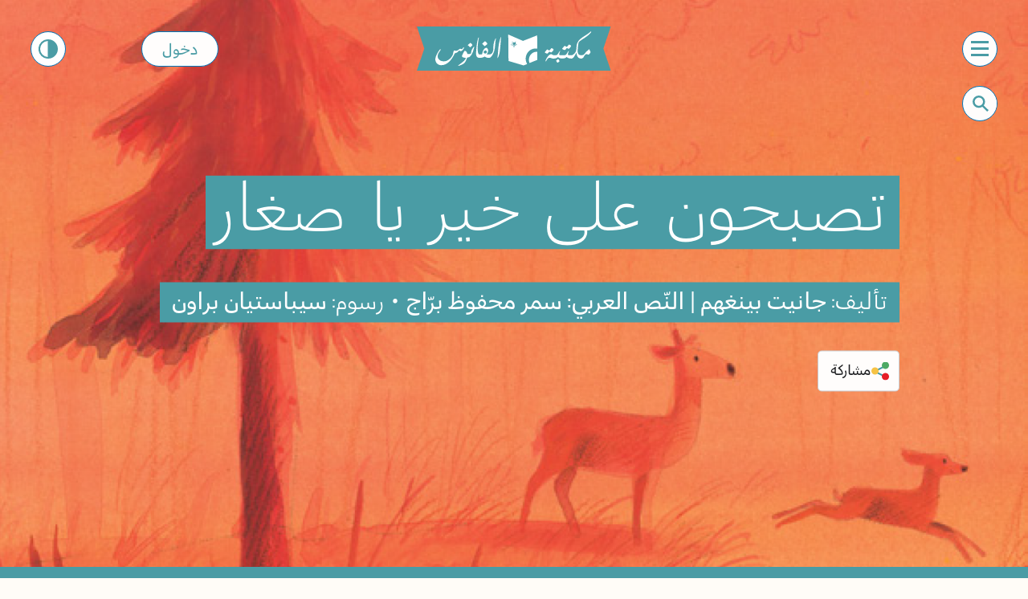

--- FILE ---
content_type: text/html; charset=UTF-8
request_url: https://www.al-fanoos.org/book/%D8%AA%D8%B5%D8%A8%D8%AD%D9%88%D9%86-%D8%B9%D9%84%D9%89-%D8%AE%D9%8A%D8%B1-%D9%8A%D8%A7-%D8%B5%D8%BA%D8%A7%D8%B1/
body_size: 22888
content:
<!DOCTYPE html>
<html lang="ar" class="lang-ar"><!-- AR - 14 - Language selection menu on book pages - 3.12.24 -->

<head>
	<meta name='robots' content='index, follow, max-image-preview:large, max-snippet:-1, max-video-preview:-1' />

	<!-- This site is optimized with the Yoast SEO plugin v26.2 - https://yoast.com/wordpress/plugins/seo/ -->
	<title>تصبحون على خير يا صغار - مكتبة الفانوس</title>
	<link rel="canonical" href="https://www.al-fanoos.org/book/%d8%aa%d8%b5%d8%a8%d8%ad%d9%88%d9%86-%d8%b9%d9%84%d9%89-%d8%ae%d9%8a%d8%b1-%d9%8a%d8%a7-%d8%b5%d8%ba%d8%a7%d8%b1/" />
	<meta property="og:locale" content="ar_AR" />
	<meta property="og:type" content="article" />
	<meta property="og:title" content="تصبحون على خير يا صغار - مكتبة الفانوس" />
	<meta property="og:description" content="حكاية تأخذ الطّفل إلى عالم النّوم، عبر إلقائه التّحية على صغار الحيوانات وهي تتهيّأ للنوم برفقة والديها." />
	<meta property="og:url" content="https://www.al-fanoos.org/book/%d8%aa%d8%b5%d8%a8%d8%ad%d9%88%d9%86-%d8%b9%d9%84%d9%89-%d8%ae%d9%8a%d8%b1-%d9%8a%d8%a7-%d8%b5%d8%ba%d8%a7%d8%b1/" />
	<meta property="og:site_name" content="مكتبة الفانوس" />
	<meta property="article:modified_time" content="2025-03-16T19:00:22+00:00" />
	<meta property="og:image" content="https://www.al-fanoos.org/wp-content/uploads/2017/03/Good-night-little-ones-تصبحون-على-خير-يا-صغار-01-scaled.jpg" />
	<meta property="og:image:width" content="2148" />
	<meta property="og:image:height" content="2560" />
	<meta property="og:image:type" content="image/jpeg" />
	<meta name="twitter:card" content="summary_large_image" />
	<meta name="twitter:label1" content="وقت القراءة المُقدّر" />
	<meta name="twitter:data1" content="1 دقيقة" />
	<script type="application/ld+json" class="yoast-schema-graph">{"@context":"https://schema.org","@graph":[{"@type":"WebPage","@id":"https://www.al-fanoos.org/book/%d8%aa%d8%b5%d8%a8%d8%ad%d9%88%d9%86-%d8%b9%d9%84%d9%89-%d8%ae%d9%8a%d8%b1-%d9%8a%d8%a7-%d8%b5%d8%ba%d8%a7%d8%b1/","url":"https://www.al-fanoos.org/book/%d8%aa%d8%b5%d8%a8%d8%ad%d9%88%d9%86-%d8%b9%d9%84%d9%89-%d8%ae%d9%8a%d8%b1-%d9%8a%d8%a7-%d8%b5%d8%ba%d8%a7%d8%b1/","name":"تصبحون على خير يا صغار - مكتبة الفانوس","isPartOf":{"@id":"https://www.al-fanoos.org/#website"},"primaryImageOfPage":{"@id":"https://www.al-fanoos.org/book/%d8%aa%d8%b5%d8%a8%d8%ad%d9%88%d9%86-%d8%b9%d9%84%d9%89-%d8%ae%d9%8a%d8%b1-%d9%8a%d8%a7-%d8%b5%d8%ba%d8%a7%d8%b1/#primaryimage"},"image":{"@id":"https://www.al-fanoos.org/book/%d8%aa%d8%b5%d8%a8%d8%ad%d9%88%d9%86-%d8%b9%d9%84%d9%89-%d8%ae%d9%8a%d8%b1-%d9%8a%d8%a7-%d8%b5%d8%ba%d8%a7%d8%b1/#primaryimage"},"thumbnailUrl":"https://www.al-fanoos.org/wp-content/uploads/2017/03/Good-night-little-ones-تصبحون-على-خير-يا-صغار-01-scaled.jpg","datePublished":"2017-03-30T08:27:35+00:00","dateModified":"2025-03-16T19:00:22+00:00","breadcrumb":{"@id":"https://www.al-fanoos.org/book/%d8%aa%d8%b5%d8%a8%d8%ad%d9%88%d9%86-%d8%b9%d9%84%d9%89-%d8%ae%d9%8a%d8%b1-%d9%8a%d8%a7-%d8%b5%d8%ba%d8%a7%d8%b1/#breadcrumb"},"inLanguage":"ar","potentialAction":[{"@type":"ReadAction","target":["https://www.al-fanoos.org/book/%d8%aa%d8%b5%d8%a8%d8%ad%d9%88%d9%86-%d8%b9%d9%84%d9%89-%d8%ae%d9%8a%d8%b1-%d9%8a%d8%a7-%d8%b5%d8%ba%d8%a7%d8%b1/"]}]},{"@type":"ImageObject","inLanguage":"ar","@id":"https://www.al-fanoos.org/book/%d8%aa%d8%b5%d8%a8%d8%ad%d9%88%d9%86-%d8%b9%d9%84%d9%89-%d8%ae%d9%8a%d8%b1-%d9%8a%d8%a7-%d8%b5%d8%ba%d8%a7%d8%b1/#primaryimage","url":"https://www.al-fanoos.org/wp-content/uploads/2017/03/Good-night-little-ones-تصبحون-على-خير-يا-صغار-01-scaled.jpg","contentUrl":"https://www.al-fanoos.org/wp-content/uploads/2017/03/Good-night-little-ones-تصبحون-على-خير-يا-صغار-01-scaled.jpg","width":1343,"height":1600,"caption":"صورة غلاف كتاب تصبحون على خير يا صغار"},{"@type":"BreadcrumbList","@id":"https://www.al-fanoos.org/book/%d8%aa%d8%b5%d8%a8%d8%ad%d9%88%d9%86-%d8%b9%d9%84%d9%89-%d8%ae%d9%8a%d8%b1-%d9%8a%d8%a7-%d8%b5%d8%ba%d8%a7%d8%b1/#breadcrumb","itemListElement":[{"@type":"ListItem","position":1,"name":"דף הבית","item":"https://www.al-fanoos.org/%d7%93%d7%a3-%d7%94%d7%91%d7%99%d7%aa/"},{"@type":"ListItem","position":2,"name":"تصبحون على خير يا صغار"}]},{"@type":"WebSite","@id":"https://www.al-fanoos.org/#website","url":"https://www.al-fanoos.org/","name":"مكتبة الفانوس","description":"تسعى &quot;مكتبة الفانوس&quot; إلى تحبيب الطفل بالكتاب، وإلى تشجيع الأهل على القراءة لأطفالهم، والتمتع معهم بأنشطة حول الكتب، ومشاركتهم الأفكار والمشاعر والقيم الإنسانية والاجتماعية.","potentialAction":[{"@type":"SearchAction","target":{"@type":"EntryPoint","urlTemplate":"https://www.al-fanoos.org/?s={search_term_string}"},"query-input":{"@type":"PropertyValueSpecification","valueRequired":true,"valueName":"search_term_string"}}],"inLanguage":"ar"}]}</script>
	<!-- / Yoast SEO plugin. -->


<link rel='dns-prefetch' href='//www.googletagmanager.com' />

<link rel="alternate" title="oEmbed (JSON)" type="application/json+oembed" href="https://www.al-fanoos.org/wp-json/oembed/1.0/embed?url=https%3A%2F%2Fwww.al-fanoos.org%2Fbook%2F%25d8%25aa%25d8%25b5%25d8%25a8%25d8%25ad%25d9%2588%25d9%2586-%25d8%25b9%25d9%2584%25d9%2589-%25d8%25ae%25d9%258a%25d8%25b1-%25d9%258a%25d8%25a7-%25d8%25b5%25d8%25ba%25d8%25a7%25d8%25b1%2F" />
<link rel="alternate" title="oEmbed (XML)" type="text/xml+oembed" href="https://www.al-fanoos.org/wp-json/oembed/1.0/embed?url=https%3A%2F%2Fwww.al-fanoos.org%2Fbook%2F%25d8%25aa%25d8%25b5%25d8%25a8%25d8%25ad%25d9%2588%25d9%2586-%25d8%25b9%25d9%2584%25d9%2589-%25d8%25ae%25d9%258a%25d8%25b1-%25d9%258a%25d8%25a7-%25d8%25b5%25d8%25ba%25d8%25a7%25d8%25b1%2F&#038;format=xml" />
<style id='wp-img-auto-sizes-contain-inline-css' type='text/css'>
img:is([sizes=auto i],[sizes^="auto," i]){contain-intrinsic-size:3000px 1500px}
/*# sourceURL=wp-img-auto-sizes-contain-inline-css */
</style>
<link rel='stylesheet' id='sbi_styles-css' href='https://www.al-fanoos.org/wp-content/plugins/instagram-feed/css/sbi-styles.min.css?ver=6.9.1' type='text/css' media='all' />
<style id='wp-emoji-styles-inline-css' type='text/css'>

	img.wp-smiley, img.emoji {
		display: inline !important;
		border: none !important;
		box-shadow: none !important;
		height: 1em !important;
		width: 1em !important;
		margin: 0 0.07em !important;
		vertical-align: -0.1em !important;
		background: none !important;
		padding: 0 !important;
	}
/*# sourceURL=wp-emoji-styles-inline-css */
</style>
<link rel='stylesheet' id='wp-block-library-rtl-css' href='https://www.al-fanoos.org/wp-includes/css/dist/block-library/style-rtl.min.css?ver=6113bbfcd2beb4356e355928acafbd76' type='text/css' media='all' />
<style id='global-styles-inline-css' type='text/css'>
:root{--wp--preset--aspect-ratio--square: 1;--wp--preset--aspect-ratio--4-3: 4/3;--wp--preset--aspect-ratio--3-4: 3/4;--wp--preset--aspect-ratio--3-2: 3/2;--wp--preset--aspect-ratio--2-3: 2/3;--wp--preset--aspect-ratio--16-9: 16/9;--wp--preset--aspect-ratio--9-16: 9/16;--wp--preset--color--black: #000000;--wp--preset--color--cyan-bluish-gray: #abb8c3;--wp--preset--color--white: #ffffff;--wp--preset--color--pale-pink: #f78da7;--wp--preset--color--vivid-red: #cf2e2e;--wp--preset--color--luminous-vivid-orange: #ff6900;--wp--preset--color--luminous-vivid-amber: #fcb900;--wp--preset--color--light-green-cyan: #7bdcb5;--wp--preset--color--vivid-green-cyan: #00d084;--wp--preset--color--pale-cyan-blue: #8ed1fc;--wp--preset--color--vivid-cyan-blue: #0693e3;--wp--preset--color--vivid-purple: #9b51e0;--wp--preset--gradient--vivid-cyan-blue-to-vivid-purple: linear-gradient(135deg,rgb(6,147,227) 0%,rgb(155,81,224) 100%);--wp--preset--gradient--light-green-cyan-to-vivid-green-cyan: linear-gradient(135deg,rgb(122,220,180) 0%,rgb(0,208,130) 100%);--wp--preset--gradient--luminous-vivid-amber-to-luminous-vivid-orange: linear-gradient(135deg,rgb(252,185,0) 0%,rgb(255,105,0) 100%);--wp--preset--gradient--luminous-vivid-orange-to-vivid-red: linear-gradient(135deg,rgb(255,105,0) 0%,rgb(207,46,46) 100%);--wp--preset--gradient--very-light-gray-to-cyan-bluish-gray: linear-gradient(135deg,rgb(238,238,238) 0%,rgb(169,184,195) 100%);--wp--preset--gradient--cool-to-warm-spectrum: linear-gradient(135deg,rgb(74,234,220) 0%,rgb(151,120,209) 20%,rgb(207,42,186) 40%,rgb(238,44,130) 60%,rgb(251,105,98) 80%,rgb(254,248,76) 100%);--wp--preset--gradient--blush-light-purple: linear-gradient(135deg,rgb(255,206,236) 0%,rgb(152,150,240) 100%);--wp--preset--gradient--blush-bordeaux: linear-gradient(135deg,rgb(254,205,165) 0%,rgb(254,45,45) 50%,rgb(107,0,62) 100%);--wp--preset--gradient--luminous-dusk: linear-gradient(135deg,rgb(255,203,112) 0%,rgb(199,81,192) 50%,rgb(65,88,208) 100%);--wp--preset--gradient--pale-ocean: linear-gradient(135deg,rgb(255,245,203) 0%,rgb(182,227,212) 50%,rgb(51,167,181) 100%);--wp--preset--gradient--electric-grass: linear-gradient(135deg,rgb(202,248,128) 0%,rgb(113,206,126) 100%);--wp--preset--gradient--midnight: linear-gradient(135deg,rgb(2,3,129) 0%,rgb(40,116,252) 100%);--wp--preset--font-size--small: 13px;--wp--preset--font-size--medium: 20px;--wp--preset--font-size--large: 36px;--wp--preset--font-size--x-large: 42px;--wp--preset--spacing--20: 0.44rem;--wp--preset--spacing--30: 0.67rem;--wp--preset--spacing--40: 1rem;--wp--preset--spacing--50: 1.5rem;--wp--preset--spacing--60: 2.25rem;--wp--preset--spacing--70: 3.38rem;--wp--preset--spacing--80: 5.06rem;--wp--preset--shadow--natural: 6px 6px 9px rgba(0, 0, 0, 0.2);--wp--preset--shadow--deep: 12px 12px 50px rgba(0, 0, 0, 0.4);--wp--preset--shadow--sharp: 6px 6px 0px rgba(0, 0, 0, 0.2);--wp--preset--shadow--outlined: 6px 6px 0px -3px rgb(255, 255, 255), 6px 6px rgb(0, 0, 0);--wp--preset--shadow--crisp: 6px 6px 0px rgb(0, 0, 0);}:where(.is-layout-flex){gap: 0.5em;}:where(.is-layout-grid){gap: 0.5em;}body .is-layout-flex{display: flex;}.is-layout-flex{flex-wrap: wrap;align-items: center;}.is-layout-flex > :is(*, div){margin: 0;}body .is-layout-grid{display: grid;}.is-layout-grid > :is(*, div){margin: 0;}:where(.wp-block-columns.is-layout-flex){gap: 2em;}:where(.wp-block-columns.is-layout-grid){gap: 2em;}:where(.wp-block-post-template.is-layout-flex){gap: 1.25em;}:where(.wp-block-post-template.is-layout-grid){gap: 1.25em;}.has-black-color{color: var(--wp--preset--color--black) !important;}.has-cyan-bluish-gray-color{color: var(--wp--preset--color--cyan-bluish-gray) !important;}.has-white-color{color: var(--wp--preset--color--white) !important;}.has-pale-pink-color{color: var(--wp--preset--color--pale-pink) !important;}.has-vivid-red-color{color: var(--wp--preset--color--vivid-red) !important;}.has-luminous-vivid-orange-color{color: var(--wp--preset--color--luminous-vivid-orange) !important;}.has-luminous-vivid-amber-color{color: var(--wp--preset--color--luminous-vivid-amber) !important;}.has-light-green-cyan-color{color: var(--wp--preset--color--light-green-cyan) !important;}.has-vivid-green-cyan-color{color: var(--wp--preset--color--vivid-green-cyan) !important;}.has-pale-cyan-blue-color{color: var(--wp--preset--color--pale-cyan-blue) !important;}.has-vivid-cyan-blue-color{color: var(--wp--preset--color--vivid-cyan-blue) !important;}.has-vivid-purple-color{color: var(--wp--preset--color--vivid-purple) !important;}.has-black-background-color{background-color: var(--wp--preset--color--black) !important;}.has-cyan-bluish-gray-background-color{background-color: var(--wp--preset--color--cyan-bluish-gray) !important;}.has-white-background-color{background-color: var(--wp--preset--color--white) !important;}.has-pale-pink-background-color{background-color: var(--wp--preset--color--pale-pink) !important;}.has-vivid-red-background-color{background-color: var(--wp--preset--color--vivid-red) !important;}.has-luminous-vivid-orange-background-color{background-color: var(--wp--preset--color--luminous-vivid-orange) !important;}.has-luminous-vivid-amber-background-color{background-color: var(--wp--preset--color--luminous-vivid-amber) !important;}.has-light-green-cyan-background-color{background-color: var(--wp--preset--color--light-green-cyan) !important;}.has-vivid-green-cyan-background-color{background-color: var(--wp--preset--color--vivid-green-cyan) !important;}.has-pale-cyan-blue-background-color{background-color: var(--wp--preset--color--pale-cyan-blue) !important;}.has-vivid-cyan-blue-background-color{background-color: var(--wp--preset--color--vivid-cyan-blue) !important;}.has-vivid-purple-background-color{background-color: var(--wp--preset--color--vivid-purple) !important;}.has-black-border-color{border-color: var(--wp--preset--color--black) !important;}.has-cyan-bluish-gray-border-color{border-color: var(--wp--preset--color--cyan-bluish-gray) !important;}.has-white-border-color{border-color: var(--wp--preset--color--white) !important;}.has-pale-pink-border-color{border-color: var(--wp--preset--color--pale-pink) !important;}.has-vivid-red-border-color{border-color: var(--wp--preset--color--vivid-red) !important;}.has-luminous-vivid-orange-border-color{border-color: var(--wp--preset--color--luminous-vivid-orange) !important;}.has-luminous-vivid-amber-border-color{border-color: var(--wp--preset--color--luminous-vivid-amber) !important;}.has-light-green-cyan-border-color{border-color: var(--wp--preset--color--light-green-cyan) !important;}.has-vivid-green-cyan-border-color{border-color: var(--wp--preset--color--vivid-green-cyan) !important;}.has-pale-cyan-blue-border-color{border-color: var(--wp--preset--color--pale-cyan-blue) !important;}.has-vivid-cyan-blue-border-color{border-color: var(--wp--preset--color--vivid-cyan-blue) !important;}.has-vivid-purple-border-color{border-color: var(--wp--preset--color--vivid-purple) !important;}.has-vivid-cyan-blue-to-vivid-purple-gradient-background{background: var(--wp--preset--gradient--vivid-cyan-blue-to-vivid-purple) !important;}.has-light-green-cyan-to-vivid-green-cyan-gradient-background{background: var(--wp--preset--gradient--light-green-cyan-to-vivid-green-cyan) !important;}.has-luminous-vivid-amber-to-luminous-vivid-orange-gradient-background{background: var(--wp--preset--gradient--luminous-vivid-amber-to-luminous-vivid-orange) !important;}.has-luminous-vivid-orange-to-vivid-red-gradient-background{background: var(--wp--preset--gradient--luminous-vivid-orange-to-vivid-red) !important;}.has-very-light-gray-to-cyan-bluish-gray-gradient-background{background: var(--wp--preset--gradient--very-light-gray-to-cyan-bluish-gray) !important;}.has-cool-to-warm-spectrum-gradient-background{background: var(--wp--preset--gradient--cool-to-warm-spectrum) !important;}.has-blush-light-purple-gradient-background{background: var(--wp--preset--gradient--blush-light-purple) !important;}.has-blush-bordeaux-gradient-background{background: var(--wp--preset--gradient--blush-bordeaux) !important;}.has-luminous-dusk-gradient-background{background: var(--wp--preset--gradient--luminous-dusk) !important;}.has-pale-ocean-gradient-background{background: var(--wp--preset--gradient--pale-ocean) !important;}.has-electric-grass-gradient-background{background: var(--wp--preset--gradient--electric-grass) !important;}.has-midnight-gradient-background{background: var(--wp--preset--gradient--midnight) !important;}.has-small-font-size{font-size: var(--wp--preset--font-size--small) !important;}.has-medium-font-size{font-size: var(--wp--preset--font-size--medium) !important;}.has-large-font-size{font-size: var(--wp--preset--font-size--large) !important;}.has-x-large-font-size{font-size: var(--wp--preset--font-size--x-large) !important;}
/*# sourceURL=global-styles-inline-css */
</style>

<style id='classic-theme-styles-inline-css' type='text/css'>
/*! This file is auto-generated */
.wp-block-button__link{color:#fff;background-color:#32373c;border-radius:9999px;box-shadow:none;text-decoration:none;padding:calc(.667em + 2px) calc(1.333em + 2px);font-size:1.125em}.wp-block-file__button{background:#32373c;color:#fff;text-decoration:none}
/*# sourceURL=/wp-includes/css/classic-themes.min.css */
</style>
<link rel='stylesheet' id='wpml-legacy-horizontal-list-0-css' href='https://www.al-fanoos.org/wp-content/plugins/sitepress-multilingual-cms/templates/language-switchers/legacy-list-horizontal/style.min.css?ver=1' type='text/css' media='all' />
<style id='wpml-legacy-horizontal-list-0-inline-css' type='text/css'>
.wpml-ls-statics-footer a, .wpml-ls-statics-footer .wpml-ls-sub-menu a, .wpml-ls-statics-footer .wpml-ls-sub-menu a:link, .wpml-ls-statics-footer li:not(.wpml-ls-current-language) .wpml-ls-link, .wpml-ls-statics-footer li:not(.wpml-ls-current-language) .wpml-ls-link:link {color:#444444;background-color:#ffffff;}.wpml-ls-statics-footer .wpml-ls-sub-menu a:hover,.wpml-ls-statics-footer .wpml-ls-sub-menu a:focus, .wpml-ls-statics-footer .wpml-ls-sub-menu a:link:hover, .wpml-ls-statics-footer .wpml-ls-sub-menu a:link:focus {color:#000000;background-color:#eeeeee;}.wpml-ls-statics-footer .wpml-ls-current-language > a {color:#444444;background-color:#ffffff;}.wpml-ls-statics-footer .wpml-ls-current-language:hover>a, .wpml-ls-statics-footer .wpml-ls-current-language>a:focus {color:#000000;background-color:#eeeeee;}
/*# sourceURL=wpml-legacy-horizontal-list-0-inline-css */
</style>
<link rel='stylesheet' id='webstick-style-css' href='https://www.al-fanoos.org/wp-content/themes/pjisrael/css/webstick.css?ver=1765964795' type='text/css' media='all' />
<script type="text/javascript" id="wpml-cookie-js-extra">
/* <![CDATA[ */
var wpml_cookies = {"wp-wpml_current_language":{"value":"ar","expires":1,"path":"/"}};
var wpml_cookies = {"wp-wpml_current_language":{"value":"ar","expires":1,"path":"/"}};
//# sourceURL=wpml-cookie-js-extra
/* ]]> */
</script>
<script type="text/javascript" src="https://www.al-fanoos.org/wp-content/plugins/sitepress-multilingual-cms/res/js/cookies/language-cookie.js?ver=484900" id="wpml-cookie-js" defer="defer" data-wp-strategy="defer"></script>

<!-- Google tag (gtag.js) snippet added by Site Kit -->
<!-- Google Analytics snippet added by Site Kit -->
<script type="text/javascript" src="https://www.googletagmanager.com/gtag/js?id=GT-K54PRRC" id="google_gtagjs-js" async></script>
<script type="text/javascript" id="google_gtagjs-js-after">
/* <![CDATA[ */
window.dataLayer = window.dataLayer || [];function gtag(){dataLayer.push(arguments);}
gtag("set","linker",{"domains":["www.al-fanoos.org"]});
gtag("js", new Date());
gtag("set", "developer_id.dZTNiMT", true);
gtag("config", "GT-K54PRRC");
//# sourceURL=google_gtagjs-js-after
/* ]]> */
</script>
<link rel="https://api.w.org/" href="https://www.al-fanoos.org/wp-json/" /><link rel="alternate" title="JSON" type="application/json" href="https://www.al-fanoos.org/wp-json/wp/v2/book/5601" /><link rel="EditURI" type="application/rsd+xml" title="RSD" href="https://www.al-fanoos.org/xmlrpc.php?rsd" />

<link rel='shortlink' href='https://www.al-fanoos.org/?p=5601' />
<meta name="generator" content="WPML ver:4.8.4 stt:5,1,20;" />
<meta name="generator" content="Site Kit by Google 1.164.0" />
<link rel="alternate" type="application/rss+xml" title="Podcast RSS feed" href="https://www.al-fanoos.org/feed/podcast" />


<!-- Google AdSense meta tags added by Site Kit -->
<meta name="google-adsense-platform-account" content="ca-host-pub-2644536267352236">
<meta name="google-adsense-platform-domain" content="sitekit.withgoogle.com">
<!-- End Google AdSense meta tags added by Site Kit -->
<link rel="icon" href="https://www.al-fanoos.org/wp-content/uploads/2023/09/Capture-decran-2023-09-15-a-00.07.12-2-150x150.jpg" sizes="32x32" />
<link rel="icon" href="https://www.al-fanoos.org/wp-content/uploads/2023/09/Capture-decran-2023-09-15-a-00.07.12-2.jpg" sizes="192x192" />
<link rel="apple-touch-icon" href="https://www.al-fanoos.org/wp-content/uploads/2023/09/Capture-decran-2023-09-15-a-00.07.12-2.jpg" />
<meta name="msapplication-TileImage" content="https://www.al-fanoos.org/wp-content/uploads/2023/09/Capture-decran-2023-09-15-a-00.07.12-2.jpg" />
		<style type="text/css" id="wp-custom-css">
			

/* @media (max-width: 767px) {
.activities.books .row [class*="col-"]:nth-child(2) {padding-left: 0px;}
#book_activity_1 ul li {margin-left: 8px !important;margin-right: 8px !important;}
.activities.books .row [class*="col-"]:nth-child(3) {padding-right: 25px;}
.activities.books .row [class*="col-"]:nth-child(4) .splide .splide__list {}
.activities.books .row [class*="col-"]:nth-child(4) .splide .splide__list li {margin-left: 8px !important;margin-right: 8px;}
.activities.books .row [class*="col-"]:nth-child(4) .splide .splide__list li .activity_block {padding: 0px;}
}*/

		</style>
		<noscript><style id="rocket-lazyload-nojs-css">.rll-youtube-player, [data-lazy-src]{display:none !important;}</style></noscript>	<meta charset="utf-8">
	<meta http-equiv="X-UA-Compatible" content="IE=edge">
	<meta name="viewport" content="width=device-width, initial-scale=1, shrink-to-fit=no">
	<link href="https://www.al-fanoos.org/wp-content/themes/pjisrael/css/bootstrap.css" rel="stylesheet">
	<link href="https://www.al-fanoos.org/wp-content/themes/pjisrael/css/splide.min.css" rel="stylesheet">
	<link rel="stylesheet" href="https://www.al-fanoos.org/wp-content/themes/pjisrael/css/nice-select2.css" />
	<link rel="stylesheet" href="https://www.al-fanoos.org/wp-content/themes/pjisrael/css/glightbox.css">
			<link href="https://www.al-fanoos.org/wp-content/themes/pjisrael/css/styles.css?v=241768839999" rel="stylesheet">
	

	<link href="https://www.al-fanoos.org/wp-content/themes/pjisrael/css/all.css" rel="stylesheet">
	<!--<link rel="apple-touch-icon-precomposed" sizes="144x144" href="https://www.al-fanoos.org/wp-content/themes/pjisrael/images/favicon.png">
	<link rel="shortcut icon" href="https://www.al-fanoos.org/wp-content/themes/pjisrael/images/favicon.ico">-->
		<!-- Facebook Pixel Code -->
	<script>
		! function(f, b, e, v, n, t, s) {
			if (f.fbq) return;
			n = f.fbq = function() {
				n.callMethod ?
					n.callMethod.apply(n, arguments) : n.queue.push(arguments)
			};
			if (!f._fbq) f._fbq = n;
			n.push = n;
			n.loaded = !0;
			n.version = '2.0';
			n.queue = [];
			t = b.createElement(e);
			t.async = !0;
			t.src = v;
			s = b.getElementsByTagName(e)[0];
			s.parentNode.insertBefore(t, s)
		}(window, document, 'script',
			'https://connect.facebook.net/en_US/fbevents.js');
		fbq('init', '5161379250602335');
		fbq('track', 'PageView');
	</script>
	<noscript><img height="1" width="1" style="display:none"
			src="https://www.facebook.com/tr?id=5161379250602335&ev=PageView&noscript=1" /></noscript>
	<!-- End Facebook Pixel Code -->

	<!-- Google Tag Manager -->
	<script>
		(function(w, d, s, l, i) {
			w[l] = w[l] || [];
			w[l].push({
				'gtm.start': new Date().getTime(),
				event: 'gtm.js'
			});
			var f = d.getElementsByTagName(s)[0],
				j = d.createElement(s),
				dl = l != 'dataLayer' ? '&l=' + l : '';
			j.async = true;
			j.src =
				'https://www.googletagmanager.com/gtm.js?id=' + i + dl;
			f.parentNode.insertBefore(j, f);
		})(window, document, 'script', 'dataLayer', 'GTM-PZZPZCX5');
	</script>
	<!-- End Google Tag Manager -->



	<!-- Google Tag Manager (noscript) -->
	<noscript><iframe src="https://www.googletagmanager.com/ns.html?id=GTM-PZZPZCX5"
			height="0" width="0" style="display:none;visibility:hidden"></iframe></noscript>
	<!-- End Google Tag Manager (noscript) -->
<meta name="generator" content="WP Rocket 3.20.0.2" data-wpr-features="wpr_lazyload_images wpr_lazyload_iframes wpr_image_dimensions wpr_preload_links wpr_host_fonts_locally wpr_desktop" /></head>


<body class="innerpage rtl wp-singular book-template-default single single-book postid-5601 single-format-standard wp-theme-pjisrael " >
	<a class="sr-only" href="#mainContent">דילוג לתוכן המרכזי בעמוד</a>


	<div data-rocket-location-hash="6eb734a68023855509a19ab8153d790b" id="base_wrap" data-scroll-group="header-group">
		<div data-rocket-location-hash="6b279038752f77d115dbf1ce9cdf68ac" class="container-fluid hpadding bookpage blue ">
			<div data-rocket-location-hash="3053d8a53f24953919bb83a842121e1b" class="container-fluid header">
				<button class="navbar-toggler" type="button" data-bs-toggle="collapse" data-bs-target="#navbarCollapse" aria-controls="navbarCollapse" aria-expanded="false" aria-label="פתיחת תפריט הניווט באתר"><i></i><i></i><i></i></button>
				<div class="search">
					<button type="button" class="sbtn" aria-label="חיפוש באתר"></button>
					<form role="search" method="get" id="searchform" class="searchform" action="https://www.al-fanoos.org/search-results">
						<div class="form-group"><input type="text" name="search" id="s" placeholder="بحث" class="form-control">
							<input type="submit" value=" ">
						</div>
					</form>
				</div>
				<a href="/" class="search_back">Back</a>

				<div data-rocket-location-hash="d2159cda2ab19a0b8532f07221e55df1" class="logo"><a href="https://www.al-fanoos.org//">
													<img src="data:image/svg+xml,%3Csvg%20xmlns='http://www.w3.org/2000/svg'%20viewBox='0%200%200%20120'%3E%3C/svg%3E" height="120px" alt="לוגו ספריית פיג׳מה" data-lazy-src="/wp-content/uploads/2023/09/logo-fanoos.svg" /><noscript><img src="/wp-content/uploads/2023/09/logo-fanoos.svg" height="120px" alt="לוגו ספריית פיג׳מה" /></noscript>
											</a></div>



															<button style="border:1px solid #0078BB" type="button" aria-label="כניסה לאזור האישי באתר" class=" entrance" data-bs-toggle="modal" data-bs-target="#loginModal">دخول</button>
										
					<!--<a type="button" href="https://eng-al-fanoos.org/" aria-label="מעבר לאתר פיג׳מה בשפה האנגלית" class="language">En</a>-->
								<a href="#" aria-label="שינוי הניגודיות של צבעי האתר" class="while_blue"><img width="44" height="44" src="data:image/svg+xml,%3Csvg%20xmlns='http://www.w3.org/2000/svg'%20viewBox='0%200%2044%2044'%3E%3C/svg%3E" alt="" data-lazy-src="https://www.al-fanoos.org/wp-content/themes/pjisrael/images/icon.png" /><noscript><img width="44" height="44" src="https://www.al-fanoos.org/wp-content/themes/pjisrael/images/icon.png" alt="" /></noscript></a>
				<nav class="navbar">
					<div class="collapse navbar-collapse" id="navbarCollapse">
						<div class="container">
							<div class="row justify-content-start">
								<div class="col-md-7 navmenu">
									<ul>
																					<li><a class=" " href="https://www.al-fanoos.org/my-account/"><img width="36" height="36" src="data:image/svg+xml,%3Csvg%20xmlns='http://www.w3.org/2000/svg'%20viewBox='0%200%2036%2036'%3E%3C/svg%3E" alt="" data-lazy-src="https://www.al-fanoos.org/wp-content/uploads/2025/04/new_icons_movie_copy_6-1@2x.svg" /><noscript><img width="36" height="36" src="https://www.al-fanoos.org/wp-content/uploads/2025/04/new_icons_movie_copy_6-1@2x.svg" alt="" /></noscript> حسابي</a></li>											<li><a class=" " href="https://www.al-fanoos.org/%d9%82%d8%a7%d8%a6%d9%85%d8%a9-%d8%a7%d9%84%d9%83%d8%aa%d8%a8/"><img width="36" height="36" src="data:image/svg+xml,%3Csvg%20xmlns='http://www.w3.org/2000/svg'%20viewBox='0%200%2036%2036'%3E%3C/svg%3E" alt="" data-lazy-src="https://www.al-fanoos.org/wp-content/uploads/2025/04/catalog-icon@2x.svg" /><noscript><img width="36" height="36" src="https://www.al-fanoos.org/wp-content/uploads/2025/04/catalog-icon@2x.svg" alt="" /></noscript> مكتبة الكتب</a></li>											<li><a class=" " href="https://www.al-fanoos.org/fanoos-at-home/"><img width="36" height="36" src="data:image/svg+xml,%3Csvg%20xmlns='http://www.w3.org/2000/svg'%20viewBox='0%200%2036%2036'%3E%3C/svg%3E" alt="" data-lazy-src="https://www.al-fanoos.org/wp-content/uploads/2025/04/together-at-home-1@2x.svg" /><noscript><img width="36" height="36" src="https://www.al-fanoos.org/wp-content/uploads/2025/04/together-at-home-1@2x.svg" alt="" /></noscript> معكم في البيت</a></li>											<li><a class=" " href="https://www.al-fanoos.org/book-topics/"><img width="36" height="36" src="data:image/svg+xml,%3Csvg%20xmlns='http://www.w3.org/2000/svg'%20viewBox='0%200%2036%2036'%3E%3C/svg%3E" alt="" data-lazy-src="https://www.al-fanoos.org/wp-content/uploads/2025/04/breaks@2x.svg" /><noscript><img width="36" height="36" src="https://www.al-fanoos.org/wp-content/uploads/2025/04/breaks@2x.svg" alt="" /></noscript> مواضيع الكتب</a></li>											<li><a class=" " href="https://www.al-fanoos.org/fanoos-blog/"><img width="36" height="36" src="data:image/svg+xml,%3Csvg%20xmlns='http://www.w3.org/2000/svg'%20viewBox='0%200%2036%2036'%3E%3C/svg%3E" alt="" data-lazy-src="https://www.al-fanoos.org/wp-content/uploads/2025/04/reading@2x.svg" /><noscript><img width="36" height="36" src="https://www.al-fanoos.org/wp-content/uploads/2025/04/reading@2x.svg" alt="" /></noscript> زوّادة الفانوس</a></li>											<li><a class=" " href="https://www.al-fanoos.org/our_work/"><img width="36" height="36" src="data:image/svg+xml,%3Csvg%20xmlns='http://www.w3.org/2000/svg'%20viewBox='0%200%2036%2036'%3E%3C/svg%3E" alt="" data-lazy-src="https://www.al-fanoos.org/wp-content/uploads/2025/04/book@2x.svg" /><noscript><img width="36" height="36" src="https://www.al-fanoos.org/wp-content/uploads/2025/04/book@2x.svg" alt="" /></noscript> الإرشاد التربوي</a></li>											<li><a class=" " href="https://www.al-fanoos.org/our_work/"><img width="36" height="36" src="data:image/svg+xml,%3Csvg%20xmlns='http://www.w3.org/2000/svg'%20viewBox='0%200%2036%2036'%3E%3C/svg%3E" alt="" data-lazy-src="https://www.al-fanoos.org/wp-content/uploads/2025/04/about-usן.svg" /><noscript><img width="36" height="36" src="https://www.al-fanoos.org/wp-content/uploads/2025/04/about-usן.svg" alt="" /></noscript> الورشة الأدبية</a></li>									</ul>
									<ul>
																					<li><a href="https://www.al-fanoos.org/our_work/">العمل الأهلي</a></li>											<li><a href="https://www.al-fanoos.org/about_us/">نحن</a></li>											<li><a href="/fanoos-videos/">افلام</a></li>											<li><a href="https://www.al-fanoos.org/dumya_fanoos/">دمية الفانوس</a></li>											<li><a href="https://www.al-fanoos.org/book-submission-form/">تقديم نصّ أو كتاب لمكتبة الفانوس</a></li>											<li><a href="https://www.al-fanoos.org/%d9%81%d8%b1%d8%b5-%d8%a7%d9%84%d8%b9%d9%85%d9%84/">الوظائف الشاغرة</a></li>									</ul>
								</div>
								<div class="col-md-5 col-xl-4 menubooks">
									<p>كتب الشهر</p>
									<ul>


																							<li>
														<div class="bkwrap"><a href="https://www.al-fanoos.org/book/little_gorilla_katakit/"> <img width="250" height="250" src="data:image/svg+xml,%3Csvg%20xmlns='http://www.w3.org/2000/svg'%20viewBox='0%200%20250%20250'%3E%3C/svg%3E" alt="" data-lazy-src="https://www.al-fanoos.org/wp-content/uploads/2025/02/16.png" /><noscript><img width="250" height="250" src="https://www.al-fanoos.org/wp-content/uploads/2025/02/16.png" alt="" /></noscript>غوريلا الصغير &#8211; للحضانة<br /><span class="weight-300">الحضانة</span></a></div>
													</li>
																							<li>
														<div class="bkwrap"><a href="https://www.al-fanoos.org/book/ten_little_duckings/"> <img width="300" height="291" src="data:image/svg+xml,%3Csvg%20xmlns='http://www.w3.org/2000/svg'%20viewBox='0%200%20300%20291'%3E%3C/svg%3E" alt="" data-lazy-src="https://www.al-fanoos.org/wp-content/uploads/2025/04/غلاف_فراخ_البط_العشرة-1-300x291.png" /><noscript><img width="300" height="291" src="https://www.al-fanoos.org/wp-content/uploads/2025/04/غلاف_فراخ_البط_العشرة-1-300x291.png" alt="" /></noscript>فراخ البط العشرة<br /><span class="weight-300">الروضة</span></a></div>
													</li>
																							<li>
														<div class="bkwrap"><a href="https://www.al-fanoos.org/book/courage_everyday/"> <img width="252" height="300" src="data:image/svg+xml,%3Csvg%20xmlns='http://www.w3.org/2000/svg'%20viewBox='0%200%20252%20300'%3E%3C/svg%3E" alt="" data-lazy-src="https://www.al-fanoos.org/wp-content/uploads/2025/08/شَجاعَةٌ-كُلَّ-يَوْمٍ--252x300.jpg" /><noscript><img width="252" height="300" src="https://www.al-fanoos.org/wp-content/uploads/2025/08/شَجاعَةٌ-كُلَّ-يَوْمٍ--252x300.jpg" alt="" /></noscript>شجاعة كل يوم<br /><span class="weight-300">البستان</span></a></div>
													</li>
																							<li>
														<div class="bkwrap"><a href="https://www.al-fanoos.org/book/ringo-2/"> <img width="250" height="250" src="data:image/svg+xml,%3Csvg%20xmlns='http://www.w3.org/2000/svg'%20viewBox='0%200%20250%20250'%3E%3C/svg%3E" alt="" data-lazy-src="https://www.al-fanoos.org/wp-content/uploads/2025/08/11.png" /><noscript><img width="250" height="250" src="https://www.al-fanoos.org/wp-content/uploads/2025/08/11.png" alt="" /></noscript>راني والسكاكر<br /><span class="weight-300">الصفّ الأوّل</span></a></div>
													</li>
																							<li>
														<div class="bkwrap"><a href="https://www.al-fanoos.org/book/aljara_nafisa/"> <img width="300" height="300" src="data:image/svg+xml,%3Csvg%20xmlns='http://www.w3.org/2000/svg'%20viewBox='0%200%20300%20300'%3E%3C/svg%3E" alt="" data-lazy-src="https://www.al-fanoos.org/wp-content/uploads/2025/07/غلاف_الجارة_نفيسة-300x300.png" /><noscript><img width="300" height="300" src="https://www.al-fanoos.org/wp-content/uploads/2025/07/غلاف_الجارة_نفيسة-300x300.png" alt="" /></noscript>الجارة نفيسة<br /><span class="weight-300">الصفّ الثاني</span></a></div>
													</li>
																			</ul>
								</div>
							</div>
						</div>


					</div>
				</nav>

			</div>
			<div data-rocket-location-hash="ced8612e9bdab270e975dfd94f327d04" id="mainContent"><style>
	.home_section_top {
		background-image: url('https://www.al-fanoos.org/wp-content/uploads/2017/03/לילה-טוב-קטנטנים.png');
	}

	@media (max-width:767px) {
		.home_section_top {
			background-image: url('https://www.al-fanoos.org/wp-content/uploads/2017/03/לילה-טוב-קטנטנים.png');
		}
	}
</style>
<div class="container-fluid home_section_top">
	<div class="home_title">
		<div class="container">
			<div class="row justify-content-center">
				<div class="col-12 col-md-10">
										<h1><strong>تصبحون</strong><strong>على</strong><strong>خير</strong><strong>يا</strong><strong>صغار</strong></h1>
					<br />
					<p class="book_meta">
													تأليف: <strong>جانيت بينغهم | النّص العربي: سمر محفوظ برّاج							</strong>
																			 • 							رسوم: <strong>سيباستيان براون							</strong>
																	</p>
					<ol>
						<li class="btn-group">
							<a href="#" rel="nofollow" role="button" dropdown-toggle data-bs-toggle="dropdown" data-bs-auto-close="true" aria-expanded="false">مشاركة</a>
							<ul class="dropdown-menu">
								<li><a rel="nofollow" href="javascript:void(0);" onclick="copy_current_url()"><img width="44" height="44" aria-label="העתקת הקישור לעמוד" src="data:image/svg+xml,%3Csvg%20xmlns='http://www.w3.org/2000/svg'%20viewBox='0%200%2044%2044'%3E%3C/svg%3E" alt="" data-lazy-src="https://www.al-fanoos.org/wp-content/themes/pjisrael/images/link5.svg" /><noscript><img width="44" height="44" aria-label="העתקת הקישור לעמוד" src="https://www.al-fanoos.org/wp-content/themes/pjisrael/images/link5.svg" alt="" /></noscript></a></li>
								<li><a rel="nofollow" target="_blank" href="/cdn-cgi/l/email-protection#[base64]"><img width="44" height="44" aria-label="שיתוף כתובת העמוד בדואר אלקטרוני" src="data:image/svg+xml,%3Csvg%20xmlns='http://www.w3.org/2000/svg'%20viewBox='0%200%2044%2044'%3E%3C/svg%3E" alt="" data-lazy-src="https://www.al-fanoos.org/wp-content/themes/pjisrael/images/email5.svg" /><noscript><img width="44" height="44" aria-label="שיתוף כתובת העמוד בדואר אלקטרוני" src="https://www.al-fanoos.org/wp-content/themes/pjisrael/images/email5.svg" alt="" /></noscript></a></li>
								<li><a rel="nofollow" href="https://wa.me/?text=%D8%A3%D8%B4%D8%A7%D8%B1%D9%83%D9%83+%D8%A8%D9%87%D8%B0%D9%87+%D8%A7%D9%84%D8%B5%D9%81%D8%AD%D8%A9+%D9%81%D9%8A+%D9%85%D9%88%D9%82%D8%B9+%D9%85%D9%83%D8%AA%D8%A8%D8%A9+%D8%A7%D9%84%D9%81%D8%A7%D9%86%D9%88%D8%B3+%D8%AA%D8%B5%D8%A8%D8%AD%D9%88%D9%86+%D8%B9%D9%84%D9%89+%D8%AE%D9%8A%D8%B1+%D9%8A%D8%A7+%D8%B5%D8%BA%D8%A7%D8%B1+%D8%A3%D8%B4%D8%A7%D8%B1%D9%83%D9%83+%D8%A8%D9%87%D8%B0%D9%87+%D8%A7%D9%84%D8%B5%D9%81%D8%AD%D8%A9+%D9%81%D9%8A+%D9%85%D9%88%D9%82%D8%B9+%D9%85%D9%83%D8%AA%D8%A8%D8%A9+%D8%A7%D9%84%D9%81%D8%A7%D9%86%D9%88%D8%B3+https%3A%2F%2Fwww.al-fanoos.org%2Fbook%2F%D8%AA%D8%B5%D8%A8%D8%AD%D9%88%D9%86-%D8%B9%D9%84%D9%89-%D8%AE%D9%8A%D8%B1-%D9%8A%D8%A7-%D8%B5%D8%BA%D8%A7%D8%B1%2F" target="_blank"><img width="45" height="45" aria-label="שיתוף העמוד בוואטסאפ" src="data:image/svg+xml,%3Csvg%20xmlns='http://www.w3.org/2000/svg'%20viewBox='0%200%2045%2045'%3E%3C/svg%3E" alt="" data-lazy-src="https://www.al-fanoos.org/wp-content/themes/pjisrael/images/whatsapp5.svg" /><noscript><img width="45" height="45" aria-label="שיתוף העמוד בוואטסאפ" src="https://www.al-fanoos.org/wp-content/themes/pjisrael/images/whatsapp5.svg" alt="" /></noscript></a></li>
								<li><a rel="nofollow" href="javascript:void(0)" onclick="return fbs_click()"><img width="43" height="44" aria-label="שיתוף העמוד בפייסבוק" src="data:image/svg+xml,%3Csvg%20xmlns='http://www.w3.org/2000/svg'%20viewBox='0%200%2043%2044'%3E%3C/svg%3E" alt="" data-lazy-src="https://www.al-fanoos.org/wp-content/themes/pjisrael/images/facebook5.svg" /><noscript><img width="43" height="44" aria-label="שיתוף העמוד בפייסבוק" src="https://www.al-fanoos.org/wp-content/themes/pjisrael/images/facebook5.svg" alt="" /></noscript></a></li>
							</ul>
						</li>
					</ol>
				</div>
			</div>
		</div>
	</div>
</div>
<div class="container-fluid submission_top book">
	<div class="forswap" data-header-group="bluelogo"></div>
	<div class="container">
		<div class="row justify-content-center">
			<div class="col-12 col-md-10">
				<h2><div class="book-brief text" dir="rtl">
<div>حكاية تأخذ الطّفل إلى عالم النّوم، عبر إلقائه التّحية على صغار الحيوانات وهي تتهيّأ للنوم برفقة والديها.</div>
</div></h2>
									<p>مواضيع الكتاب:</p>
					<p>
						<a href="https://www.al-fanoos.org/book-subject/%d8%a7%d9%84%d8%a3%d9%87%d9%84/">الأهل</a><a href="https://www.al-fanoos.org/book-subject/%d8%a7%d9%84%d8%ad%d8%a7%d8%ac%d8%a9-%d9%84%d9%84%d8%ad%d8%a8/">الحاجة للحب</a><a href="https://www.al-fanoos.org/book-subject/%d8%a7%d9%84%d8%b9%d8%a7%d8%a6%d9%84%d8%a9-%d9%88%d8%a7%d9%84%d9%85%d8%ac%d8%aa%d9%85%d8%b9/">العائلة والمجتمع</a>					</p>
												<p>الفئة العمريّة: <strong>الروضة</strong> </p>
			</div>
		</div>
	</div>
</div>
	<div class="container activities books" id="qractivity">
		<div class="row justify-content-end">
			<div class="col-12 col-md-11">
				<h2>فعاليات بعد القراءة</h2>
			</div>
			<div class="col-12 col-md-11">
				<div class="filtertab">
					<!-- AR - 2 - Book page > Filter not working - 20.10.24 - START -->
											<ul>
							<li class="active"><a href="#" id="filter_all" aria-label="انقر هنا لعرض كافة الأنشطة لهذا الكتاب">كلّ الفعاليات</a></li>
							<li><a href="#" id="filter_parents" aria-label="انقر هنا لعرض أنشطة الوالدين لهذا الكتاب">فعاليات للأهل</a></li>
							<li><a href="#" id="filter_team" aria-label="انقر هنا لعرض أنشطة الفريق لهذا الكتاب">فعاليات للمربيات</a></li>
						</ul>
											<div class="sleep ">
							<label>اللغة :</label>
							<select aria-label="סננו פעילויות לספר לפי שפה" class="book_lang_selector">									<option value="https://www.al-fanoos.org/en/book/good-night-little-ones/" aria-label="הצגת הספר בשפה إنجليزية" >
										إنجليزية									</option>
																	<option value="https://www.al-fanoos.org/book/%d8%aa%d8%b5%d8%a8%d8%ad%d9%88%d9%86-%d8%b9%d9%84%d9%89-%d8%ae%d9%8a%d8%b1-%d9%8a%d8%a7-%d8%b5%d8%ba%d8%a7%d8%b1/" aria-label="הצגת הספר בשפה العربية" selected>
										العربية									</option>
								</select>						</div>
									</div>
			</div>

							<div class="col-12 col-md-12 commonshade rightnull books_slider books_slider_1">
					<div id="splide__book_1" class="splide">
						<div class="splide__track">
							<ul class="splide__list allitem">
																		<li class="splide__slide item הורים">
											<div class="activity_block">
												<a href="javascript:void(0)" data-audience="הורים" data-lang="עברית" data-bs-toggle="modal" data-bs-target="#movieModal0">
													<p><img width="31" height="31" src="data:image/svg+xml,%3Csvg%20xmlns='http://www.w3.org/2000/svg'%20viewBox='0%200%2031%2031'%3E%3C/svg%3E" alt="" data-lazy-src="/wp-content/themes/pjisrael/images/general.svg" /><noscript><img width="31" height="31" src="/wp-content/themes/pjisrael/images/general.svg" alt="" /></noscript>فعاليات متنوّعة</p>
													<h3>نشاط مع الأهل</h3>
													<p>تصبحون على خير يا صغار</p>
												</a>
											</div>
										</li>
																		<li class="splide__slide item צוות">
											<div class="activity_block">
												<a href="javascript:void(0)" data-audience="צוות" data-lang="עברית" data-bs-toggle="modal" data-bs-target="#movieModal1">
													<p><img width="31" height="31" src="data:image/svg+xml,%3Csvg%20xmlns='http://www.w3.org/2000/svg'%20viewBox='0%200%2031%2031'%3E%3C/svg%3E" alt="" data-lazy-src="/wp-content/themes/pjisrael/images/general.svg" /><noscript><img width="31" height="31" src="/wp-content/themes/pjisrael/images/general.svg" alt="" /></noscript>فعاليات متنوّعة</p>
													<h3>أفكار لدمج الكتاب في الصّفّ</h3>
													<p>تصبحون على خير يا صغار</p>
												</a>
											</div>
										</li>
															</ul>
						</div>
					</div>
				</div>
							<div class="col-12 col-md-12 commonshade rightnull books_slider books_slider_2">
					<div id="splide__book_2" class="splide">
						<div class="splide__track">
							<ul class="splide__list allitem">
																		<li class="splide__slide item הורים">
											<div class="activity_block">
												<a href="javascript:void(0)" data-audience="הורים" data-lang="עברית" data-bs-toggle="modal" data-bs-target="#movieModal0">
													<p><img width="31" height="31" src="data:image/svg+xml,%3Csvg%20xmlns='http://www.w3.org/2000/svg'%20viewBox='0%200%2031%2031'%3E%3C/svg%3E" alt="" data-lazy-src="/wp-content/themes/pjisrael/images/general.svg" /><noscript><img width="31" height="31" src="/wp-content/themes/pjisrael/images/general.svg" alt="" /></noscript>فعاليات متنوّعة</p>
													<h3>نشاط مع الأهل</h3>
													<p>تصبحون على خير يا صغار</p>
												</a>
											</div>
										</li>
															</ul>
						</div>
					</div>
				</div>
							<div class="col-12 col-md-12 commonshade rightnull books_slider books_slider_3">
					<div id="splide__book_3" class="splide">
						<div class="splide__track">
							<ul class="splide__list allitem">
																		<li class="splide__slide item צוות">
											<div class="activity_block">
												<a href="javascript:void(0)" data-audience="צוות" data-lang="עברית" data-bs-toggle="modal" data-bs-target="#movieModal1">
													<p><img width="31" height="31" src="data:image/svg+xml,%3Csvg%20xmlns='http://www.w3.org/2000/svg'%20viewBox='0%200%2031%2031'%3E%3C/svg%3E" alt="" data-lazy-src="/wp-content/themes/pjisrael/images/general.svg" /><noscript><img width="31" height="31" src="/wp-content/themes/pjisrael/images/general.svg" alt="" /></noscript>فعاليات متنوّعة</p>
													<h3>أفكار لدمج الكتاب في الصّفّ</h3>
													<p>تصبحون على خير يا صغار</p>
												</a>
											</div>
										</li>
															</ul>
						</div>
					</div>
				</div>
									<!--<div class="col-12 col-md-12 printpage"><a href="https://www.al-fanoos.org/generate-pdf/?post_id=5601">لطباعة الفعاليات</a></div>-->
		</div>
	</div>

<div class="container book_middle">
	<div class="row justify-content-center">
		<div class="col-12 col-md-10 col-lg-8">
			<div class="col-lg-7 col-md-6 col-xs-12">
<p class="text" dir="RTL">حلّ المساء، ونعس الأرنب الصّغير، فرافقته أمّه في جولة خياليّة بين صغار الحيوانات التي تستعدّ للرّقاد، ليلقي عليها تحيّة النّوم. هذا الكتاب هو بمثابة &#8220;تهليلة&#8221; لطيفة، تساعد الطّفل في الاسترخاء والتّهيّؤ للنّوم، خاصّة الطّفل الذي يستصعب الانفصال عن نشاط يومه، وعن بيئته، وأهله.</p>
<p class="text" dir="RTL">يحتاج الأطفال- مثلنا الكبار- إلى طقوس تساعدهم على الاسترخاء والانفصال التّدريجي عن يومهم. على عتبة النّوم، يطمئنّون ويطلبون القرب الجسديّ الدّافئ منّا، ومشاركتنا نشاطًا هادئًا وممتعًا، مثل قراءة هذا الكتاب معًا!</p>
<p class="text" dir="RTL">قام بتطوير هذه الاقتراحات فريق عمل في &#8220;مكتبة الفانوس&#8221; من وزارة التربية والتّعليم، ومن مراكز بدايات، ومن صندوق غرنسبون</p>
<div class="clearfix"></div>
</div>
		</div>
	</div>
</div>
<div class="container instapic" id="qrvideo">
	<div class="row justify-content-end">
				<div class="col-12 text-center noshade mx-auto">
			<!--<div id="splide5" class="splide">
							<div class="splide__track">
								<ul class="splide__list">-->
						<!--</ul>
							</div>
						</div>-->

		</div>
	</div>
</div>

<div class="container book_bottom">
	<div class="row justify-content-center">
		<div class="col-12 col-md-10 col-lg-8">
										<h2>الناشر:</h2>
				<p>كتب قديتا</p>
						<h2>سنة التوزيع:</h2>
						<p>2016-2017</p>
		</div>
						<div class="col-12 related_books_random">
					<h2 class="more_books">لكتب بمواضيع مشابهة:</h2>
				</div>
									<div class="col-6 col-md-3 col-xl-2">
						<div class="bkwrap mb-4"><a href="https://www.al-fanoos.org/book/bears-lost_glasses/"> <img width="250" height="250" src="data:image/svg+xml,%3Csvg%20xmlns='http://www.w3.org/2000/svg'%20viewBox='0%200%20250%20250'%3E%3C/svg%3E" alt="כריכת הספר نظارات الدب الضائعة" data-lazy-src="https://www.al-fanoos.org/wp-content/uploads/2025/07/2.png" /><noscript><img width="250" height="250" src="https://www.al-fanoos.org/wp-content/uploads/2025/07/2.png" alt="כריכת הספר نظارات الدب الضائعة" /></noscript> نظارات الدب الضائعة<br><span class="weight-300">الروضة</span></a></div>
					</div>
							<div class="col-6 col-md-3 col-xl-2">
						<div class="bkwrap mb-4"><a href="https://www.al-fanoos.org/book/the_grouchy_ladybug/"> <img width="250" height="250" src="data:image/svg+xml,%3Csvg%20xmlns='http://www.w3.org/2000/svg'%20viewBox='0%200%20250%20250'%3E%3C/svg%3E" alt="כריכת הספר الدعسوقة الغضبانة" data-lazy-src="https://www.al-fanoos.org/wp-content/uploads/2025/08/6.png" /><noscript><img width="250" height="250" src="https://www.al-fanoos.org/wp-content/uploads/2025/08/6.png" alt="כריכת הספר الدعسوقة الغضبانة" /></noscript> الدعسوقة الغضبانة<br><span class="weight-300">الروضة</span></a></div>
					</div>
			</div>
</div>
	<div class="modal fade moviemodel" id="movieModal0" tabindex="-1" aria-labelledby="movieModalLabel" aria-hidden="true">
		<div data-rocket-location-hash="a25b3db64b1adebd1203b78305d3fbda" class="modal-dialog modal-dialog-centered">
			<div data-rocket-location-hash="70dfdfe12d0eebc4afc205e56f54a1bb" class="modal-content">
				<div class="modal-body">
					<button type="button" class="closebtn" data-bs-dismiss="modal" aria-label="Close"></button>
										<div class="modal_middle vmodel">
						<i class="d-none">حفظ</i>
						<h2 style="background-image:url('/wp-content/themes/pjisrael/images/general.svg');">نشاط مع الأهل</h2>
						<ul class="buttons">
														<li class="btn-group">
								<a class="share-button" href="#" rel="nofollow" role="button" dropdown-toggle data-bs-toggle="dropdown" data-bs-auto-close="true" aria-expanded="false">مشاركة</a>
								<ul class="dropdown-menu">
									<li><a rel="nofollow" href="javascript:void(0);" onclick="copy_current_url()"><img width="44" height="44" aria-label="העתקת הקישור לעמוד" src="data:image/svg+xml,%3Csvg%20xmlns='http://www.w3.org/2000/svg'%20viewBox='0%200%2044%2044'%3E%3C/svg%3E" alt="" data-lazy-src="https://www.al-fanoos.org/wp-content/themes/pjisrael/images/link5.svg" /><noscript><img width="44" height="44" aria-label="העתקת הקישור לעמוד" src="https://www.al-fanoos.org/wp-content/themes/pjisrael/images/link5.svg" alt="" /></noscript></a></li>
									<li><a rel="nofollow" target="_blank" href="/cdn-cgi/l/email-protection#[base64]"><img width="44" height="44" aria-label="שיתוף כתובת העמוד בדואר אלקטרוני" src="data:image/svg+xml,%3Csvg%20xmlns='http://www.w3.org/2000/svg'%20viewBox='0%200%2044%2044'%3E%3C/svg%3E" alt="" data-lazy-src="https://www.al-fanoos.org/wp-content/themes/pjisrael/images/email5.svg" /><noscript><img width="44" height="44" aria-label="שיתוף כתובת העמוד בדואר אלקטרוני" src="https://www.al-fanoos.org/wp-content/themes/pjisrael/images/email5.svg" alt="" /></noscript></a></li>
									<li><a rel="nofollow" href="https://wa.me/?text=%D8%A3%D8%B4%D8%A7%D8%B1%D9%83%D9%83+%D8%A8%D9%87%D8%B0%D9%87+%D8%A7%D9%84%D8%B5%D9%81%D8%AD%D8%A9+%D9%81%D9%8A+%D9%85%D9%88%D8%B9%D8%AF+%D9%85%D9%83%D8%AA%D8%A8%D8%A9+%D8%A7%D9%84%D9%81%D8%A7%D9%86%D9%88%D8%B3++%D8%AA%D8%B5%D8%A8%D8%AD%D9%88%D9%86+%D8%B9%D9%84%D9%89+%D8%AE%D9%8A%D8%B1+%D9%8A%D8%A7+%D8%B5%D8%BA%D8%A7%D8%B1+%D8%A3%D8%B4%D8%A7%D8%B1%D9%83%D9%83+%D8%A8%D9%87%D8%B0%D9%87+%D8%A7%D9%84%D8%B5%D9%81%D8%AD%D8%A9+%D9%81%D9%8A+%D9%85%D9%88%D9%82%D8%B9+%D9%85%D9%83%D8%AA%D8%A8%D8%A9+%D8%A7%D9%84%D9%81%D8%A7%D9%86%D9%88%D8%B3+https%3A%2F%2Fwww.al-fanoos.org%2Fbook%2F%D8%AA%D8%B5%D8%A8%D8%AD%D9%88%D9%86-%D8%B9%D9%84%D9%89-%D8%AE%D9%8A%D8%B1-%D9%8A%D8%A7-%D8%B5%D8%BA%D8%A7%D8%B1%2F" target="_blank"><img width="45" height="45" aria-label="שיתוף העמוד בוואטסאפ" src="data:image/svg+xml,%3Csvg%20xmlns='http://www.w3.org/2000/svg'%20viewBox='0%200%2045%2045'%3E%3C/svg%3E" alt="" data-lazy-src="https://www.al-fanoos.org/wp-content/themes/pjisrael/images/whatsapp5.svg" /><noscript><img width="45" height="45" aria-label="שיתוף העמוד בוואטסאפ" src="https://www.al-fanoos.org/wp-content/themes/pjisrael/images/whatsapp5.svg" alt="" /></noscript></a></li>
									<li><a rel="nofollow" href="javascript:void(0)" onclick="return fbs_click()"><img width="43" height="44" aria-label="שיתוף העמוד בפייסבוק" src="data:image/svg+xml,%3Csvg%20xmlns='http://www.w3.org/2000/svg'%20viewBox='0%200%2043%2044'%3E%3C/svg%3E" alt="" data-lazy-src="https://www.al-fanoos.org/wp-content/themes/pjisrael/images/facebook5.svg" /><noscript><img width="43" height="44" aria-label="שיתוף העמוד בפייסבוק" src="https://www.al-fanoos.org/wp-content/themes/pjisrael/images/facebook5.svg" alt="" /></noscript></a></li>
								</ul>
							</li>
						</ul>
						<div class="col-md-7">
<ul class="news family-activities list-unstyled">
<li class="linkifyjs">نتتبّع مع طفلنا علامات انتهاء النّهار في النّص (تحوّل لون السّماء، ضوء القمر والنّجوم..) ونتحادث حول العلامات التي تدلّنا في البيت وخارجه على حلول المساء (عودة أحد الوالدين من العمل، تحضير وجبة العشاء، صوت الآذان في الحيّ، إنارة البيت والشّوارع&#8230;).</li>
<li class="linkifyjs">تعبّر صغار الحيوانات عن نَعَسها بسلوكيات مختلفة؛ فصغير الباندا يتمدّد ويتثاءب، والفراخ تتوقّف عن الزّقزقة في العشّ. نتحادث مع طفلنا حول ما يحسّه في جسده حين ينعس. تساعد هذه المحادثة في تعزيز وعي الطّفل &#8220;للرّسائل&#8221; التي يبثّها له جسده عند التّعب أو النّعاس، وأهميّة أن يتجاوب معها ليحصل على قسطٍ كافٍ من الرّاحة والنّوم.</li>
<li class="linkifyjs">نسترجع معًا كيف يتهيّأ كلّ حيوان في الكتاب للنّوم، ونتحادث عن الطّقوس التي نقوم بها معًا لتهيئة الطّفل للنّوم. هذه مناسبة أيضًا لأن نشارك طفلنا عاداتنا- نحن الأهل- في الاستعداد للنّوم، وأهمّيتها لنا (مثل التّأكّد من إغلاق أبواب البيت، قراءة كتاب، احتساء شراب ساخن&#8230;)</li>
<li class="linkifyjs">قد يرغب طفلنا برسم طقوس استعداده للنّوم مع مساعدتنا بكتابة نصّ صغير، وجمع الرّسومات على هيئة كتاب بعنوان &#8221; تصبح/تصبحين على خير يا&#8230;(اسم الطّفل أو الطّفلة.)</li>
<li class="linkifyjs">يلقي الأرنب الصّغير تحيّة النّوم على مجموعة من صغار الحيوانات. لمن نحبّ أن نقول &#8220;تصبحون على خير&#8221;، وكيف؟</li>
<li class="linkifyjs">في نهاية الكتاب، تُطمئن الأرنبة طفلها الصّغير حين تضمّه وتقول له: &#8220;تصبح على خير، أمّك تحبّك.&#8221; نفكّر كأهلٍ، ماذا نحبّ أن نقول لطفلنا قبل أن ينام؟ السّؤال الأخير في النّص يشجّع الطّفل على التّعبير عن مشاعره وأفكاره قبل أن تأخذه غفوة النّوم.</li>
<li class="linkifyjs">&#8220;يا الله تنام، يا اللّه تنام&#8230;&#8221; واحدة من عشرات التّهاليل وأغاني تنويم الأطفال في تراثنا الشّعبي. وعلى الرّغم من أنّ طفلنا قد غادر مهده، لكنّه ما زال يأنس إلى صوتنا في طريقه إلى النّوم.</li>
</ul>
</div>
<div class="col-md-5 has-book-side-img">
<div class="margin-bottom-20 book-img"></div>
</div>

					</div>
					<div class="modal_middle ">
					<p class="text-end" style="color:#77787A;" class="text-end"><a href="https://www.al-fanoos.org/book/%d8%aa%d8%b5%d8%a8%d8%ad%d9%88%d9%86-%d8%b9%d9%84%d9%89-%d8%ae%d9%8a%d8%b1-%d9%8a%d8%a7-%d8%b5%d8%ba%d8%a7%d8%b1/">تصبحون على خير يا صغار</a></p>
					</div>
				</div>
			</div>
		</div>
	</div>
	<div class="modal fade moviemodel" id="movieModal1" tabindex="-1" aria-labelledby="movieModalLabel" aria-hidden="true">
		<div data-rocket-location-hash="9026e856753a65b4136adc6bc1fa6f54" class="modal-dialog modal-dialog-centered">
			<div data-rocket-location-hash="503cdf3c5936a77d29553475ede6adf0" class="modal-content">
				<div class="modal-body">
					<button type="button" class="closebtn" data-bs-dismiss="modal" aria-label="Close"></button>
										<div class="modal_middle vmodel">
						<i class="d-none">حفظ</i>
						<h2 style="background-image:url('/wp-content/themes/pjisrael/images/general.svg');">أفكار لدمج الكتاب في الصّفّ</h2>
						<ul class="buttons">
														<li class="btn-group">
								<a class="share-button" href="#" rel="nofollow" role="button" dropdown-toggle data-bs-toggle="dropdown" data-bs-auto-close="true" aria-expanded="false">مشاركة</a>
								<ul class="dropdown-menu">
									<li><a rel="nofollow" href="javascript:void(0);" onclick="copy_current_url()"><img width="44" height="44" aria-label="העתקת הקישור לעמוד" src="data:image/svg+xml,%3Csvg%20xmlns='http://www.w3.org/2000/svg'%20viewBox='0%200%2044%2044'%3E%3C/svg%3E" alt="" data-lazy-src="https://www.al-fanoos.org/wp-content/themes/pjisrael/images/link5.svg" /><noscript><img width="44" height="44" aria-label="העתקת הקישור לעמוד" src="https://www.al-fanoos.org/wp-content/themes/pjisrael/images/link5.svg" alt="" /></noscript></a></li>
									<li><a rel="nofollow" target="_blank" href="/cdn-cgi/l/email-protection#[base64]"><img width="44" height="44" aria-label="שיתוף כתובת העמוד בדואר אלקטרוני" src="data:image/svg+xml,%3Csvg%20xmlns='http://www.w3.org/2000/svg'%20viewBox='0%200%2044%2044'%3E%3C/svg%3E" alt="" data-lazy-src="https://www.al-fanoos.org/wp-content/themes/pjisrael/images/email5.svg" /><noscript><img width="44" height="44" aria-label="שיתוף כתובת העמוד בדואר אלקטרוני" src="https://www.al-fanoos.org/wp-content/themes/pjisrael/images/email5.svg" alt="" /></noscript></a></li>
									<li><a rel="nofollow" href="https://wa.me/?text=%D8%A3%D8%B4%D8%A7%D8%B1%D9%83%D9%83+%D8%A8%D9%87%D8%B0%D9%87+%D8%A7%D9%84%D8%B5%D9%81%D8%AD%D8%A9+%D9%81%D9%8A+%D9%85%D9%88%D8%B9%D8%AF+%D9%85%D9%83%D8%AA%D8%A8%D8%A9+%D8%A7%D9%84%D9%81%D8%A7%D9%86%D9%88%D8%B3++%D8%AA%D8%B5%D8%A8%D8%AD%D9%88%D9%86+%D8%B9%D9%84%D9%89+%D8%AE%D9%8A%D8%B1+%D9%8A%D8%A7+%D8%B5%D8%BA%D8%A7%D8%B1+%D8%A3%D8%B4%D8%A7%D8%B1%D9%83%D9%83+%D8%A8%D9%87%D8%B0%D9%87+%D8%A7%D9%84%D8%B5%D9%81%D8%AD%D8%A9+%D9%81%D9%8A+%D9%85%D9%88%D9%82%D8%B9+%D9%85%D9%83%D8%AA%D8%A8%D8%A9+%D8%A7%D9%84%D9%81%D8%A7%D9%86%D9%88%D8%B3+https%3A%2F%2Fwww.al-fanoos.org%2Fbook%2F%D8%AA%D8%B5%D8%A8%D8%AD%D9%88%D9%86-%D8%B9%D9%84%D9%89-%D8%AE%D9%8A%D8%B1-%D9%8A%D8%A7-%D8%B5%D8%BA%D8%A7%D8%B1%2F" target="_blank"><img width="45" height="45" aria-label="שיתוף העמוד בוואטסאפ" src="data:image/svg+xml,%3Csvg%20xmlns='http://www.w3.org/2000/svg'%20viewBox='0%200%2045%2045'%3E%3C/svg%3E" alt="" data-lazy-src="https://www.al-fanoos.org/wp-content/themes/pjisrael/images/whatsapp5.svg" /><noscript><img width="45" height="45" aria-label="שיתוף העמוד בוואטסאפ" src="https://www.al-fanoos.org/wp-content/themes/pjisrael/images/whatsapp5.svg" alt="" /></noscript></a></li>
									<li><a rel="nofollow" href="javascript:void(0)" onclick="return fbs_click()"><img width="43" height="44" aria-label="שיתוף העמוד בפייסבוק" src="data:image/svg+xml,%3Csvg%20xmlns='http://www.w3.org/2000/svg'%20viewBox='0%200%2043%2044'%3E%3C/svg%3E" alt="" data-lazy-src="https://www.al-fanoos.org/wp-content/themes/pjisrael/images/facebook5.svg" /><noscript><img width="43" height="44" aria-label="שיתוף העמוד בפייסבוק" src="https://www.al-fanoos.org/wp-content/themes/pjisrael/images/facebook5.svg" alt="" /></noscript></a></li>
								</ul>
							</li>
						</ul>
						<div class="col-md-7">
<ul class="news bg-lightgrey list-unstyled">
<li class="linkifyjs">يمكن أن تتتبّعي مع الأطفال طريقة نوم كلّ صغير حيوانٍ في الكتاب. ما المشترك بينها؟ تحادثي معهم حول حيواناتٍ أخرى يعرفونها، تنام على نحوٍ مشابه.</li>
<li class="linkifyjs">ينتهي الكتاب بسؤال للطّفل عمّا يحبّ أن يقول لأمّه أو أبيه قبل النّوم. شجّعي الأطفال على التّعبير عمّا يحبّون قوله لأهلهم.</li>
<li class="linkifyjs">ادعي الأطفال إلى الحديث حول طقوس نومهم في بيوتهم. كيف يرغبون أن يناموا؟ قد يكون من الممتع أن تُشركي الأهل والأطفال في البيت بإعداد صفحة بعنوان &#8220;هكذا أستعدّ للنّوم&#8221; يضمّنون فيها صورةً أو نصًا أو رسوماتٍ توضّح ذلك. بعدها يمكن أن تجمعي الصّفحات لتأليف كتاب جماعيّ.</li>
<li class="linkifyjs">هناك العديد من الكبار والصّغار الّذين &#8220;يقاومون&#8221; الإحساس بالنّعاس والحاجة إلى النّوم. من الممتع أن تقومي مع الأطفال بنشاطٍ خياليّ موجّه، وفي جوٍّ هادئ وخافت الضّوء، تقودينهم فيه إلى أن &#8220;ينوّموا&#8221; أعضاء جسمهم، الواحد تلو الآخر. تحادثي معهم بعد النّشاط حول ما أحسّوه. يساعد هذا النّشاط على زيادة وعي الطّفل بالإشارات التي يرسلها جسمه إليه حين يحتاج إلى الرّاحة.</li>
<li class="linkifyjs">يربّي العديد من الأطفال في بيوتهم حيواناتٍ أليفة، مثل الكلب والقطّ، أو أسماك وطيور، وغيرها. يمكن تشجيع الأطفال على مراقبة طريقة نوم هذه الحيوانات، وربّما تصويرها، ومشاركة الصّور مع الأصدقاء في الرّوضة. هذه مناسبة أيضًا لتوسيع معارف الأطفال حول الطّرق المختلفة التي تنام فيها الكائنات الحيّة من حولنا، والفرق بينها وبين الإنسان.</li>
<li class="linkifyjs">تأمّلي مع الأطفال الرّسومات: ما الذي يدلّنا فيها على اقتراب المساء؟ تحادثي معهم حول مظاهر حلول المساء في الطّبيعة، وفي البيت (عودة الوالدين من العمل، تحضير العشاء، الاستحمام..) وفي الحارة (صوت الآذان، إنارة الشّوارع&#8230;)</li>
<li class="linkifyjs">&#8220;حفلة بيجامات&#8221; في الرّوضة يقوم فيها الأهل والأطفال بطقوسٍ مشتركة تسبق النّوم! (إعداد عشاء مشترك أو شرابٍ ساخن، قراءة قصّة، وغيرها)</li>
</ul>
</div>
<div class="col-md-5">
<div class="margin-bottom-20 book-img"></div>
</div>

					</div>
					<div class="modal_middle ">
					<p class="text-end" style="color:#77787A;" class="text-end"><a href="https://www.al-fanoos.org/book/%d8%aa%d8%b5%d8%a8%d8%ad%d9%88%d9%86-%d8%b9%d9%84%d9%89-%d8%ae%d9%8a%d8%b1-%d9%8a%d8%a7-%d8%b5%d8%ba%d8%a7%d8%b1/">تصبحون على خير يا صغار</a></p>
					</div>
				</div>
			</div>
		</div>
	</div>
<script data-cfasync="false" src="/cdn-cgi/scripts/5c5dd728/cloudflare-static/email-decode.min.js"></script><script>
	var my_ajax_obj = {}
	my_ajax_obj.nonce = '0fbae333c8';
</script>
</div>
<div data-rocket-location-hash="2d8e910c7612297632a76f00ba5c40bb" class="container-fluid footer">
		<a href="https://open.spotify.com/show/6fjeGWjMI7oHOLeDJFU88N?si=99538417a00f40be" target="_blank" class="book_submit ">للاستماع إلى بودكاست الفانوس!</a>
	<!-- <a href="#" class="book_submit">לצו והגישו את הספר שלכם לספריית פיג׳מה? </a> -->
	<div class="container">
		<div class="row justify-content-between">
			<div class="col-11 col-md-5 col-lg-4 offset-1">

															<h3><a href="https://www.al-fanoos.org/book-submission-form/">لتقديم نصّ/كتاب اضغطوا هنا!</a></h3>
<h3>مكتبة الفانوس</h3>
<p>البريد الالكتروني: <a href="/cdn-cgi/l/email-protection#1c7a7d7273736f5c747b7a32736e7b327570"><span class="__cf_email__" data-cfemail="4026212e2f2f33002827266e2f32276e292c">[email&#160;protected]</span></a><br />
الهاتف: 036478555<br />
الواتساب: 0546872191<br />
الفاكس: 036417580</p>
<p>&nbsp;</p>
<h3>العنوان البريدي:</h3>
<p>مكتبة الفانوس – صندوق غرنسبون إسرائيل<br />
شارع بتسلئيل 10 رمات غان 5252110</p>
<p>® جميع الحقوق محفوظة لصندوق غرنسبون في إسرائيل &#8211; شركة للمنفعة العامّة</p>
									
			</div>

			<div class="col-md-4 col-lg-3 offset-1 ttt">
															<ul>
<li></li>
<li><a href="https://www.al-fanoos.org/%d8%a3%d8%b3%d8%a6%d9%84%d8%a9-%d9%88%d8%a3%d8%ac%d9%88%d8%a8%d8%a9/">أسئلة رائجة</a></li>
<li><a href="https://www.al-fanoos.org/book-submission/">تقديم نصّ/كتاب لمكتبة الفانوس</a></li>
<li><a href="https://www.al-fanoos.org/%d8%a8%d9%8a%d8%a7%d9%86-%d8%a8%d8%b4%d8%a3%d9%86-%d9%85%d9%86%d8%a7%d9%84%d9%8a%d9%91%d8%a9-%d9%85%d9%88%d9%82%d8%b9-%d9%85%d9%83%d8%aa%d8%a8%d8%a9-%d8%a7%d9%84%d9%81%d8%a7%d9%86%d9%88%d8%b3-%d8%b9/">تصريح المناليّة</a></li>
<li><a href="https://www.al-fanoos.org/%d8%b4%d8%b1%d9%88%d8%b7-%d8%a7%d9%84%d8%a7%d8%b3%d8%aa%d8%ae%d8%af%d8%a7%d9%85-%d9%88%d8%b3%d9%8a%d8%a7%d8%b3%d8%a9-%d8%a7%d9%84%d8%ae%d8%b5%d9%88%d8%b5%d9%8a%d9%91%d8%a9/">شروط الاستخدام وسياسة الخصوصيّة</a></li>
<li><a href="https://www.al-fanoos.org/%d9%81%d8%b1%d8%b5-%d8%a7%d9%84%d8%b9%d9%85%d9%84/">فرص العمل</a></li>
</ul>
									
				<!-- 	<ul>
								<li><a href="#">כניסה לצוות החינוכי</a></li>
								<li><a href="#">עדכון פרטי גן/בית ספר</a></li>
								<li><a href="#">שאלות ותשובות</a></li>
								<li><a href="#">הגשת ספרים פיג׳מה</a></li>
								<li><a href="#">הצהרת נגישות</a></li>
							</ul> -->

									<ul>
																				<li style="display:inline-block!important"><a href="https://www.youtube.com/channel/UCkvFMlXpzm-IjhGWAI1H4dg" aria-label="ערוץ ה youtube של ספריית פיג׳מה" target="_self"><i class="fa-brands fa-youtube"></i></a></li>
																				<li style="display:inline-block!important"><a href="https://www.facebook.com/maktabat.alfanoos/" aria-label="ערוץ ה facebook של ספריית פיג׳מה" target="_self"><i class="fa-brands fa-facebook"></i></a></li>
																				<li style="display:inline-block!important"><a href="https://www.instagram.com/maktabat_alfanoos/?hl=en" aria-label="ערוץ ה instagram של ספריית פיג׳מה" target="_self"><i class="fa-brands fa-instagram"></i></a></li>
											</ul>
				
				<!-- <ul>
								<li><a href="#"><i class="fa-brands fa-youtube"></i></a></li>
								<li><a href="#"><i class="fa-brands fa-facebook"></i></a></li>
								<li><a href="#"><i class="fa-brands fa-instagram"></i></a></li>
								<li><a href="#"><i class="fa-brands fa-pinterest"></i></a></li>
								<li><a href="#"><i class="fa-brands fa-spotify"></i></a></li>

							</ul> -->



			</div>

		</div>
	</div>
</div>

</div>
</div>


<!-- Modal -->
<!-- AR - 13.10 Translation of registration notices - 12.12.24 - START -->
	<div class="modal fade loginmodel" id="loginModal" tabindex="-1" aria-labelledby="loginModalLabel"
		aria-hidden="true">
		<a href="#" aria-label="تغيير تباين ألوان الموقع" class="while_blue"><img width="44" height="44" src="data:image/svg+xml,%3Csvg%20xmlns='http://www.w3.org/2000/svg'%20viewBox='0%200%2044%2044'%3E%3C/svg%3E" alt="" data-lazy-src="https://www.al-fanoos.org/wp-content/themes/pjisrael/images/icon.png" /><noscript><img width="44" height="44" src="https://www.al-fanoos.org/wp-content/themes/pjisrael/images/icon.png" alt="" /></noscript></a>
		<div class="logo"><a data-bg="https://www.al-fanoos.org/wp-content/themes/pjisrael/images/logo-fanoos-white.svg" class="rocket-lazyload" href="#" style=""><img src="data:image/svg+xml,%3Csvg%20xmlns='http://www.w3.org/2000/svg'%20viewBox='0%200%200%200'%3E%3C/svg%3E" alt="" data-lazy-src="https://www.al-fanoos.org/wp-content/themes/pjisrael/logo-fanoos-white.svg" /><noscript><img src="https://www.al-fanoos.org/wp-content/themes/pjisrael/logo-fanoos-white.svg" alt="" /></noscript></a></div>
		<button type="button" class="closebtn" data-bs-dismiss="modal" aria-label="Close"></button>
		<div class="modal-dialog modal-dialog-centered">
			<div class="modal-content">
				<div class="modal-body">
					<div class="login_block">
						<div class="login_form" id="phonediv">
							<div class="needs-validation hform" novalidate>
								<i class="licon"><img width="65" height="90" src="data:image/svg+xml,%3Csvg%20xmlns='http://www.w3.org/2000/svg'%20viewBox='0%200%2065%2090'%3E%3C/svg%3E" alt="" data-lazy-src="/wp-content/themes/pjisrael/images/picon.png" /><noscript><img width="65" height="90" src="/wp-content/themes/pjisrael/images/picon.png" alt="" /></noscript></i>
								<h2>دخول</h2>
								<div class="form-group tel_outer">
									<span class="tel_pre d-none">+9725</span>
									<input type="tel" id="tel_number" class="form-control tel_number" placeholder="الهاتف الخليوي"
										oninput="this.value = this.value.replace(/[^0-9.]/g, '').replace(/(\..*?)\..*/g, '$1');"
										maxlength="10" required>
									<label>الهاتف الخليوي</label>
								</div>
								<div class="form-group">
									<input type="button" class="sent_otp" value="أرسلوا لي SMS"></br>
									<div class="text-center otp_lodr d-none">
										<div class="spinner-border" role="status">
											<span class="sr-only">تحميل...</span>
										</div>
									</div>
								</div>
								<div class="form-group msg_alert"></div>
							</div>
							<div class="login_bottom">
								<a href="https://api.whatsapp.com/send?phone=972546872191" target="_blank">مساعدة</a>
							</div>
						</div>

						<div class="login_form d-none" id="otpdiv">
							<div class="needs-validation cform" novalidate>
								<i class="licon"><img width="65" height="90" src="data:image/svg+xml,%3Csvg%20xmlns='http://www.w3.org/2000/svg'%20viewBox='0%200%2065%2090'%3E%3C/svg%3E" alt="" data-lazy-src="/wp-content/themes/pjisrael/images/picon.png" /><noscript><img width="65" height="90" src="/wp-content/themes/pjisrael/images/picon.png" alt="" /></noscript></i>
								<h2>دخول</h2>
								<p> يرجى إدخال الكود</p>
								<div class="form-group">
									<input type="tel" class="form-control otp_number" placeholder="رقم الكود"
										oninput="this.value = this.value.replace(/[^0-9.]/g, '').replace(/(\..*?)\..*/g, '$1');"
										maxlength="10" required>
								</div>
								<div class="form-group">
									<input type="button" class="register_user" value="دخول">
									<br />
									<div class="text-center rg_lodr d-none">
										<div class="spinner-border" role="status">
											<span class="sr-only">تحميل...</span>
										</div>
									</div>
								</div>
								<div class="form-group msg_alert2"></div>
							</div>
							<div class="login_bottom">
								<a href="https://api.whatsapp.com/send?phone=972546872191" target="_blank">مساعدة</a>
								<a href="#"> أرسلوا لي الكود مجدّدًا</a>
							</div>
						</div>
					</div>
				</div>
			</div>
		</div>
	</div>
<!-- AR - 13.10 - END -->

<div class="modal fade newpopup" id="newpopup" tabindex="-1" aria-labelledby="newpopupLabel"
	aria-hidden="true">
	<div class="modal-dialog modal-dialog-centered">
		<div class="modal-content">
			<div class="modal-body">
				<button type="button" class="closebtn" data-bs-dismiss="modal" aria-label="Close"></button>
				<p style="cursor:pointer;" onclick="javascript: window.location.href='https://al-fanoos.org/fanoos-at-home/'"><img width="112" height="68" src="data:image/svg+xml,%3Csvg%20xmlns='http://www.w3.org/2000/svg'%20viewBox='0%200%20112%2068'%3E%3C/svg%3E" alt="" data-lazy-src="https://www.al-fanoos.org/wp-content/themes/pjisrael/images/arabic_logo_white.svg" /><noscript><img width="112" height="68" src="https://www.al-fanoos.org/wp-content/themes/pjisrael/images/arabic_logo_white.svg" alt="" /></noscript></p>
				<p style="cursor:pointer;" onclick="javascript: window.location.href='https://al-fanoos.org/fanoos-at-home/'">الأهل والطواقم التربويّة الأعزّاء،<br><br>
					لمساعدة أطفالنا في تجاوز المرحلة العصيبة الراهنة، جمعنا لكم في صفحة "معكم في البيت" بعض الفعاليات الغنيّة وساعات القصّة لقضاء وقت نوعيّ معًا.
					<br><br>
					مكتبة الفانوس تأمل مثلكم أن تنتهي الأزمة بسرعة، ليعود كلّ الأطفال بأمان إلى مكانهم الطبيعي في الروضات والمدارس وفي ساحات اللعب.
				</p>
				<i><img src="data:image/svg+xml,%3Csvg%20xmlns='http://www.w3.org/2000/svg'%20viewBox='0%200%200%200'%3E%3C/svg%3E" alt="" data-lazy-src="https://www.pjisrael.org/wp-content/uploads/2023/10/Group-21-Copy-6.png" /><noscript><img src="https://www.pjisrael.org/wp-content/uploads/2023/10/Group-21-Copy-6.png" alt="" /></noscript></i>
				<p onclick="javascript: window.location.href='https://al-fanoos.org/fanoos-at-home/'" style="text-align:center;cursor:pointer;background:#fff!important;color:#0078BB!important;display:inline-block">للفعاليات المقترحة</p>
			</div>
		</div>
	</div>
</div>

<script data-cfasync="false" src="/cdn-cgi/scripts/5c5dd728/cloudflare-static/email-decode.min.js"></script><script type="text/javascript" src="https://www.al-fanoos.org/wp-content/themes/pjisrael/js/popper.min.js" defr></script>
<script type="text/javascript" src="https://www.al-fanoos.org/wp-content/themes/pjisrael/js/bootstrap.bundle.min.js"></script>
<script type="text/javascript" src="https://www.al-fanoos.org/wp-content/themes/pjisrael/js/splide.min.js"></script>
<script src="https://www.al-fanoos.org/wp-content/themes/pjisrael/js/input-file.min.js"></script>
<script src="https://www.al-fanoos.org/wp-content/themes/pjisrael/js/nice-select2.js"></script>
<script src="https://www.al-fanoos.org/wp-content/themes/pjisrael/js/glightbox.min.js"></script>
<!--<script type="text/javascript" src="https://www.al-fanoos.org/wp-content/themes/pjisrael/js/custom.js"></script>-->
	<script type="text/javascript" src="https://www.al-fanoos.org/wp-content/themes/pjisrael/js/slider.js?v=11768840000"></script>



<script type="speculationrules">
{"prefetch":[{"source":"document","where":{"and":[{"href_matches":"/*"},{"not":{"href_matches":["/wp-*.php","/wp-admin/*","/wp-content/uploads/*","/wp-content/*","/wp-content/plugins/*","/wp-content/themes/pjisrael/*","/*\\?(.+)"]}},{"not":{"selector_matches":"a[rel~=\"nofollow\"]"}},{"not":{"selector_matches":".no-prefetch, .no-prefetch a"}}]},"eagerness":"conservative"}]}
</script>
<!-- Instagram Feed JS -->
<script type="text/javascript">
var sbiajaxurl = "https://www.al-fanoos.org/wp-admin/admin-ajax.php";
</script>

<div data-rocket-location-hash="10eea264b4b5523a889a815d08d86621" class="wpml-ls-statics-footer wpml-ls wpml-ls-rtl wpml-ls-legacy-list-horizontal">
	<ul role="menu"><li class="wpml-ls-slot-footer wpml-ls-item wpml-ls-item-en wpml-ls-first-item wpml-ls-last-item wpml-ls-item-legacy-list-horizontal" role="none">
				<a href="https://www.al-fanoos.org/en/book/good-night-little-ones/" class="wpml-ls-link" role="menuitem"  aria-label="التبديل إلى English" title="التبديل إلى English" >
                    <span class="wpml-ls-native" lang="en">English</span></a>
			</li></ul>
</div>
<script type="text/javascript" id="rocket-browser-checker-js-after">
/* <![CDATA[ */
"use strict";var _createClass=function(){function defineProperties(target,props){for(var i=0;i<props.length;i++){var descriptor=props[i];descriptor.enumerable=descriptor.enumerable||!1,descriptor.configurable=!0,"value"in descriptor&&(descriptor.writable=!0),Object.defineProperty(target,descriptor.key,descriptor)}}return function(Constructor,protoProps,staticProps){return protoProps&&defineProperties(Constructor.prototype,protoProps),staticProps&&defineProperties(Constructor,staticProps),Constructor}}();function _classCallCheck(instance,Constructor){if(!(instance instanceof Constructor))throw new TypeError("Cannot call a class as a function")}var RocketBrowserCompatibilityChecker=function(){function RocketBrowserCompatibilityChecker(options){_classCallCheck(this,RocketBrowserCompatibilityChecker),this.passiveSupported=!1,this._checkPassiveOption(this),this.options=!!this.passiveSupported&&options}return _createClass(RocketBrowserCompatibilityChecker,[{key:"_checkPassiveOption",value:function(self){try{var options={get passive(){return!(self.passiveSupported=!0)}};window.addEventListener("test",null,options),window.removeEventListener("test",null,options)}catch(err){self.passiveSupported=!1}}},{key:"initRequestIdleCallback",value:function(){!1 in window&&(window.requestIdleCallback=function(cb){var start=Date.now();return setTimeout(function(){cb({didTimeout:!1,timeRemaining:function(){return Math.max(0,50-(Date.now()-start))}})},1)}),!1 in window&&(window.cancelIdleCallback=function(id){return clearTimeout(id)})}},{key:"isDataSaverModeOn",value:function(){return"connection"in navigator&&!0===navigator.connection.saveData}},{key:"supportsLinkPrefetch",value:function(){var elem=document.createElement("link");return elem.relList&&elem.relList.supports&&elem.relList.supports("prefetch")&&window.IntersectionObserver&&"isIntersecting"in IntersectionObserverEntry.prototype}},{key:"isSlowConnection",value:function(){return"connection"in navigator&&"effectiveType"in navigator.connection&&("2g"===navigator.connection.effectiveType||"slow-2g"===navigator.connection.effectiveType)}}]),RocketBrowserCompatibilityChecker}();
//# sourceURL=rocket-browser-checker-js-after
/* ]]> */
</script>
<script type="text/javascript" id="rocket-preload-links-js-extra">
/* <![CDATA[ */
var RocketPreloadLinksConfig = {"excludeUris":"/(?:.+/)?feed(?:/(?:.+/?)?)?$|/(?:.+/)?embed/|/(index.php/)?(.*)wp-json(/.*|$)|/refer/|/go/|/recommend/|/recommends/","usesTrailingSlash":"1","imageExt":"jpg|jpeg|gif|png|tiff|bmp|webp|avif|pdf|doc|docx|xls|xlsx|php","fileExt":"jpg|jpeg|gif|png|tiff|bmp|webp|avif|pdf|doc|docx|xls|xlsx|php|html|htm","siteUrl":"https://www.al-fanoos.org","onHoverDelay":"100","rateThrottle":"3"};
//# sourceURL=rocket-preload-links-js-extra
/* ]]> */
</script>
<script type="text/javascript" id="rocket-preload-links-js-after">
/* <![CDATA[ */
(function() {
"use strict";var r="function"==typeof Symbol&&"symbol"==typeof Symbol.iterator?function(e){return typeof e}:function(e){return e&&"function"==typeof Symbol&&e.constructor===Symbol&&e!==Symbol.prototype?"symbol":typeof e},e=function(){function i(e,t){for(var n=0;n<t.length;n++){var i=t[n];i.enumerable=i.enumerable||!1,i.configurable=!0,"value"in i&&(i.writable=!0),Object.defineProperty(e,i.key,i)}}return function(e,t,n){return t&&i(e.prototype,t),n&&i(e,n),e}}();function i(e,t){if(!(e instanceof t))throw new TypeError("Cannot call a class as a function")}var t=function(){function n(e,t){i(this,n),this.browser=e,this.config=t,this.options=this.browser.options,this.prefetched=new Set,this.eventTime=null,this.threshold=1111,this.numOnHover=0}return e(n,[{key:"init",value:function(){!this.browser.supportsLinkPrefetch()||this.browser.isDataSaverModeOn()||this.browser.isSlowConnection()||(this.regex={excludeUris:RegExp(this.config.excludeUris,"i"),images:RegExp(".("+this.config.imageExt+")$","i"),fileExt:RegExp(".("+this.config.fileExt+")$","i")},this._initListeners(this))}},{key:"_initListeners",value:function(e){-1<this.config.onHoverDelay&&document.addEventListener("mouseover",e.listener.bind(e),e.listenerOptions),document.addEventListener("mousedown",e.listener.bind(e),e.listenerOptions),document.addEventListener("touchstart",e.listener.bind(e),e.listenerOptions)}},{key:"listener",value:function(e){var t=e.target.closest("a"),n=this._prepareUrl(t);if(null!==n)switch(e.type){case"mousedown":case"touchstart":this._addPrefetchLink(n);break;case"mouseover":this._earlyPrefetch(t,n,"mouseout")}}},{key:"_earlyPrefetch",value:function(t,e,n){var i=this,r=setTimeout(function(){if(r=null,0===i.numOnHover)setTimeout(function(){return i.numOnHover=0},1e3);else if(i.numOnHover>i.config.rateThrottle)return;i.numOnHover++,i._addPrefetchLink(e)},this.config.onHoverDelay);t.addEventListener(n,function e(){t.removeEventListener(n,e,{passive:!0}),null!==r&&(clearTimeout(r),r=null)},{passive:!0})}},{key:"_addPrefetchLink",value:function(i){return this.prefetched.add(i.href),new Promise(function(e,t){var n=document.createElement("link");n.rel="prefetch",n.href=i.href,n.onload=e,n.onerror=t,document.head.appendChild(n)}).catch(function(){})}},{key:"_prepareUrl",value:function(e){if(null===e||"object"!==(void 0===e?"undefined":r(e))||!1 in e||-1===["http:","https:"].indexOf(e.protocol))return null;var t=e.href.substring(0,this.config.siteUrl.length),n=this._getPathname(e.href,t),i={original:e.href,protocol:e.protocol,origin:t,pathname:n,href:t+n};return this._isLinkOk(i)?i:null}},{key:"_getPathname",value:function(e,t){var n=t?e.substring(this.config.siteUrl.length):e;return n.startsWith("/")||(n="/"+n),this._shouldAddTrailingSlash(n)?n+"/":n}},{key:"_shouldAddTrailingSlash",value:function(e){return this.config.usesTrailingSlash&&!e.endsWith("/")&&!this.regex.fileExt.test(e)}},{key:"_isLinkOk",value:function(e){return null!==e&&"object"===(void 0===e?"undefined":r(e))&&(!this.prefetched.has(e.href)&&e.origin===this.config.siteUrl&&-1===e.href.indexOf("?")&&-1===e.href.indexOf("#")&&!this.regex.excludeUris.test(e.href)&&!this.regex.images.test(e.href))}}],[{key:"run",value:function(){"undefined"!=typeof RocketPreloadLinksConfig&&new n(new RocketBrowserCompatibilityChecker({capture:!0,passive:!0}),RocketPreloadLinksConfig).init()}}]),n}();t.run();
}());

//# sourceURL=rocket-preload-links-js-after
/* ]]> */
</script>
<script type="text/javascript" src="https://www.al-fanoos.org/wp-includes/js/jquery/jquery.min.js?ver=3.7.1" id="jquery-core-js"></script>
<script type="text/javascript" src="https://www.al-fanoos.org/wp-includes/js/jquery/jquery-migrate.min.js?ver=3.4.1" id="jquery-migrate-js"></script>
<script type="text/javascript" id="custom-script-js-extra">
/* <![CDATA[ */
var my_ajax_obj = {"ajax_url":"https://www.al-fanoos.org/wp-admin/admin-ajax.php","nonce":"0fbae333c8"};
//# sourceURL=custom-script-js-extra
/* ]]> */
</script>
<script type="text/javascript" src="https://www.al-fanoos.org/wp-content/themes/pjisrael/js/custom.js?ver=1768840000.1" id="custom-script-js"></script>
<script type="text/javascript" src="https://www.al-fanoos.org/wp-content/themes/pjisrael/js/webstick.js?ver=1741594006" id="webstick-script-js"></script>
<script>window.lazyLoadOptions=[{elements_selector:"img[data-lazy-src],.rocket-lazyload,iframe[data-lazy-src]",data_src:"lazy-src",data_srcset:"lazy-srcset",data_sizes:"lazy-sizes",class_loading:"lazyloading",class_loaded:"lazyloaded",threshold:300,callback_loaded:function(element){if(element.tagName==="IFRAME"&&element.dataset.rocketLazyload=="fitvidscompatible"){if(element.classList.contains("lazyloaded")){if(typeof window.jQuery!="undefined"){if(jQuery.fn.fitVids){jQuery(element).parent().fitVids()}}}}}},{elements_selector:".rocket-lazyload",data_src:"lazy-src",data_srcset:"lazy-srcset",data_sizes:"lazy-sizes",class_loading:"lazyloading",class_loaded:"lazyloaded",threshold:300,}];window.addEventListener('LazyLoad::Initialized',function(e){var lazyLoadInstance=e.detail.instance;if(window.MutationObserver){var observer=new MutationObserver(function(mutations){var image_count=0;var iframe_count=0;var rocketlazy_count=0;mutations.forEach(function(mutation){for(var i=0;i<mutation.addedNodes.length;i++){if(typeof mutation.addedNodes[i].getElementsByTagName!=='function'){continue}
if(typeof mutation.addedNodes[i].getElementsByClassName!=='function'){continue}
images=mutation.addedNodes[i].getElementsByTagName('img');is_image=mutation.addedNodes[i].tagName=="IMG";iframes=mutation.addedNodes[i].getElementsByTagName('iframe');is_iframe=mutation.addedNodes[i].tagName=="IFRAME";rocket_lazy=mutation.addedNodes[i].getElementsByClassName('rocket-lazyload');image_count+=images.length;iframe_count+=iframes.length;rocketlazy_count+=rocket_lazy.length;if(is_image){image_count+=1}
if(is_iframe){iframe_count+=1}}});if(image_count>0||iframe_count>0||rocketlazy_count>0){lazyLoadInstance.update()}});var b=document.getElementsByTagName("body")[0];var config={childList:!0,subtree:!0};observer.observe(b,config)}},!1)</script><script data-no-minify="1" async src="https://www.al-fanoos.org/wp-content/plugins/wp-rocket/assets/js/lazyload/17.8.3/lazyload.min.js"></script>

<script type="text/javascript">
	var lightbox = GLightbox({
		loop: true
	});
</script>
<script>
	var wpcf7Elm = document.querySelector('.wpcf7');
	if (wpcf7Elm) {
		wpcf7Elm.addEventListener('wpcf7submit', function(event) {
			if (event.detail.status == "validation_failed") {
				field = event.detail.apiResponse.invalid_fields[0];
				const fld = document.querySelector('[name="' + field.field + '"]');
				fld.focus();

			}
		}, false);
	}

	var simulateClick = function(elem) {
		// Create our event (with options)
		var evt = new MouseEvent('click', {
			bubbles: true,
			cancelable: true,
			view: window
		});
		// If cancelled, don't dispatch our event
		var canceled = !elem.dispatchEvent(evt);
	};

	jQuery(($) => {




					$(window).on('shown.bs.modal', (e) => {
				history.pushState(null, null, '#' + e.target.id);
			});


			$(window).on('hidden.bs.modal', (e) => {
				var player = document.getElementById('audioqr');
				player.pause();
				player.src = player.src;
			});

			if (window.location.hash) {
				const doc = document.getElementById(window.location.hash.replace('#', ''));
				console.log(doc, window.location.hash.replace('#', ''));
				if (doc && doc.classList.contains('modal')) {
					//jQuery(window.location.hash).modal('show');
					var someLink = document.querySelector('[data-bs-target="' + window.location.hash + '"]');
					if (someLink) {
						simulateClick(someLink);
					}
					//jQuery('[data-bs-target="'+window.location.hash+'"]').click();
				}
			}
			});
</script>

<script type="text/javascript">
	function createCookie(name, value, days) {
		if (days) {
			var date = new Date();
			date.setTime(date.getTime() + (days * 24 * 60 * 60 * 1000));
			var expires = "; expires=" + date.toGMTString();
		} else var expires = "";
		document.cookie = name + "=" + value + expires + "; path=/";
	}

	function readCookie(name) {
		var nameEQ = name + "=";
		var ca = document.cookie.split(';');
		for (var i = 0; i < ca.length; i++) {
			var c = ca[i];
			while (c.charAt(0) == ' ') c = c.substring(1, c.length);
			if (c.indexOf(nameEQ) == 0) return c.substring(nameEQ.length, c.length);
		}
		return null;
	}

	function eraseCookie(name) {
		createCookie(name, "", -1);
	}

	/*if (!readCookie('newpopup')) {
		var myModal = new bootstrap.Modal(document.getElementById("newpopup"), {});
		if (myModal) {
			document.onreadystatechange = function () {
				myModal.show();
				createCookie('newpopup', '1', 365);	
        }
			//};		
		}
	}*/

	document.addEventListener('DOMContentLoaded', function() {
		// Check if the URL contains #loginModal
		if (window.location.hash === '#loginModal') {
			// Get the modal element
			var loginModal = document.getElementById('loginModal');

			// Check if the modal exists
			if (loginModal) {
				// Create a new bootstrap modal instance
				var modal = new bootstrap.Modal(loginModal);

				// Show the modal
				modal.show();
			}
		}
		if (window.location.hash === '#qractivity') {
			// Get the modal element
			var langModal = document.getElementById('language-switcher-modal');

			// Check if the modal exists
			if (langModal) {
				// Create a new bootstrap modal instance
				var modal = new bootstrap.Modal(langModal);

				// Show the modal
				modal.show();
			}
		}
	});
</script>

<script src="https://cdn.jsdelivr.net/npm/sweetalert2@11"></script>

<!-- Start of Glassix WhatsApp Widget -->
<script>
	var glassixWidgetOptions = {
		"numbers": [{
			"number": "972546872191",
			"name": "خدمة الزبائن",
			"subtitle": "مكتبة الفانوس"
		}],
		"left": false,
		"ltr": false,
		"popupText": "",
		"title": "لبدء المحادثة اضغطوا هنا",
		"subTitle": ""
	};
	! function(t) {
		var e = function() {
				window.requirejs && !window.whatsAppWidgetClient && (requirejs.config({
					paths: {
						GlassixWhatsAppWidgetClient: "https://cdn.glassix.com/clients/whatsapp.widget.1.2.min.js"
					}
				}), require(["GlassixWhatsAppWidgetClient"], function(t) {
					window.whatsAppWidgetClient = new t(window.glassixWidgetOptions), whatsAppWidgetClient.attach()
				})), window.GlassixWhatsAppWidgetClient && "function" == typeof window.GlassixWhatsAppWidgetClient ? (window.whatsAppWidgetClient = new GlassixWhatsAppWidgetClient(t), whatsAppWidgetClient.attach()) : i()
			},
			i = function() {
				a.onload = e, a.src = "https://cdn.glassix.net/clients/whatsapp.widget.1.2.min.js", s && s.parentElement && s.parentElement.removeChild(s), n.parentNode.insertBefore(a, n)
			},
			n = document.getElementsByTagName("script")[0],
			s = document.createElement("script");
		s.async = !0, s.type = "text/javascript", s.crossorigin = "anonymous", s.id = "glassix-whatsapp-widget-script";
		var a = s.cloneNode();
		s.onload = e, s.src = "https://cdn.glassix.com/clients/whatsapp.widget.1.2.min.js", !document.getElementById(s.id) && document.body && (n.parentNode.insertBefore(s, n), s.onerror = i)
	}(glassixWidgetOptions);
</script>
<!-- End of Glassix WhatsApp Widget -->

<script>var rocket_beacon_data = {"ajax_url":"https:\/\/www.al-fanoos.org\/wp-admin\/admin-ajax.php","nonce":"6ea9a332cb","url":"https:\/\/www.al-fanoos.org\/book\/%D8%AA%D8%B5%D8%A8%D8%AD%D9%88%D9%86-%D8%B9%D9%84%D9%89-%D8%AE%D9%8A%D8%B1-%D9%8A%D8%A7-%D8%B5%D8%BA%D8%A7%D8%B1","is_mobile":false,"width_threshold":1600,"height_threshold":700,"delay":500,"debug":null,"status":{"atf":true,"lrc":true,"preload_fonts":true,"preconnect_external_domain":true},"elements":"img, video, picture, p, main, div, li, svg, section, header, span","lrc_threshold":1800,"preload_fonts_exclusions":["api.fontshare.com","cdn.fontshare.com"],"processed_extensions":["woff2","woff","ttf"],"external_font_exclusions":[],"preconnect_external_domain_elements":["link","script","iframe"],"preconnect_external_domain_exclusions":["static.cloudflareinsights.com","rel=\"profile\"","rel=\"preconnect\"","rel=\"dns-prefetch\"","rel=\"icon\""]}</script><script data-name="wpr-wpr-beacon" src='https://www.al-fanoos.org/wp-content/plugins/wp-rocket/assets/js/wpr-beacon.min.js' async></script><script defer src="https://static.cloudflareinsights.com/beacon.min.js/vcd15cbe7772f49c399c6a5babf22c1241717689176015" integrity="sha512-ZpsOmlRQV6y907TI0dKBHq9Md29nnaEIPlkf84rnaERnq6zvWvPUqr2ft8M1aS28oN72PdrCzSjY4U6VaAw1EQ==" data-cf-beacon='{"version":"2024.11.0","token":"b730ff623eb141aa8b75144ad393668a","r":1,"server_timing":{"name":{"cfCacheStatus":true,"cfEdge":true,"cfExtPri":true,"cfL4":true,"cfOrigin":true,"cfSpeedBrain":true},"location_startswith":null}}' crossorigin="anonymous"></script>
</body>

</html>
<!-- AR - 67 - Activity tabs will appear for the teams - 6.11.24 - START -->
<script>
	</script>
<!-- AR - 67 - END -->
<!-- This website is like a Rocket, isn't it? Performance optimized by WP Rocket. Learn more: https://wp-rocket.me - Debug: cached@1768840000 -->

--- FILE ---
content_type: text/css; charset=utf-8
request_url: https://www.al-fanoos.org/wp-content/themes/pjisrael/css/webstick.css?ver=1765964795
body_size: 554
content:
/* AR - 266 - line center Hamburg - 28.11.24 - START */
body .navbar-toggler i:nth-child(2) {
	top: 46%;
	margin-top: unset;
}
body .navbar-toggler i:nth-child(1) {
	top: 48%;
}
/* AR - 266 - END */

/* AR - 13.10 Translation of registration notices - 6.11.24 - START */
div#loginModal .logo {
	top: 28px;
}
.page-template-my-account-empty {
	background: #0078bb;
}
/* AR - 13.10 - END */

/* AR - 14 - Language selection menu on book pages - 3.12.24 - START */
html.lang-en_US a.entrance {
	display: none;
}
/* AR - 14 - END */

/* AR - 15 - correct text centering in the entry and exit button */
body button.entrance {
	padding-bottom: 3px;
}
body a.language {
	padding-top: 1px;
	border: 1px solid;
	padding-right: 1px;
}
body a.while_blue {
	border: 1px solid;
}

body button.navbar-toggler,
body .search {
	border: 1px solid #0078bb;
}
/* AR - 15 - END */
/* AR - 266 - line center Hamburg - 28.11.24 - START */
body .navbar-toggler i:nth-child(2) {
	top: 46%;
	margin-top: unset;
}
body .navbar-toggler i:nth-child(1) {
	top: 48%;
}
/* AR - 266 - END */

/* AR - 7 - Title of posts to correct - 03.12.24 - START */
.single-book .blue .home_title h1,
.single-book h1.highlight-text {
	background: unset;
	word-spacing: -0.3em;
	white-space: normal;
	display: inline-block;
}
.single-book .home_title.book_page h1 strong {
	padding: 0 15px;
	/* border: 1px solid #4a9ca5; */
}
/* .single-book .home_title.book_page h1 strong:first-child {
	padding-right: unset;
	border: 1px solid #4a9ca5; 
}*/
html.lang-am_ET .single-book .home_title.book_page h1 strong {
	padding-top: 20px;
	line-height: 1;
	height: 100px;
}
/* AR - 7 - END */

/* AR - 9 - Active tabs scroll out on blank after filter - START - 12.11.24 
body .allitem .item {
	
}*/
.books_slider {
	display: none;
}
.books_slider_1 {
    
	display: block;
}
/* AR - 9 - END */

/* AR - 15 - correct text centering in the entry and exit button */
body a.language {
	padding-top: 1px;
	border: 1px solid;
	padding-right: 1px;
}
body a.while_blue {
	border: 1px solid;
}

body button.navbar-toggler, body .search {
    border: 1px solid #0078BB;
}
/* AR - 15 - END */
.custom-alert-overlay {
    position: fixed;
    top: 0;
    left: 0;
    width: 100%;
    height: 100%;
    background: rgba(0, 0, 0, 0.5);
    display: flex;
    justify-content: center;
    align-items: center;
    z-index: 1000;
}

.custom-alert-box {
    background: white;
    padding: 20px;
    border-radius: 8px;
    text-align: center;
    min-width: 300px;
}

.custom-alert-button {
    display: inline-block;
    margin-top: 10px;
    padding: 10px 15px;
    background: #0073aa;
    color: white;
    text-decoration: none;
    border-radius: 5px;
}

.custom-alert-button:hover {
    background: #005a87;
}

.close-alert {
    margin-top: 10px;
    background: red;
    color: white;
    padding: 8px 12px;
    border: none;
    cursor: pointer;
    border-radius: 5px;
}
.lang-en_US .hidden_english{
    display: none !important;
}
#sb_instagram .sbi_no_js img {
	display:block!important;
}

#sb_instagram {
	max-height:300px!important;	
}

@media screen and (max-width: 1100px) {
    .post_slider{
        max-height: 300px;
    }
    .single-book .home_title.book_page h1 strong {
        padding: 0 8px;
    }
    
}

--- FILE ---
content_type: text/css; charset=utf-8
request_url: https://www.al-fanoos.org/wp-content/themes/pjisrael/css/nice-select2.css
body_size: 668
content:
.nice-select{-webkit-tap-highlight-color:rgba(0,0,0,0);background-color:#fff;border-radius:5px;border:solid 1px #0078BB;box-sizing:border-box;clear:both;cursor:pointer;display:block;float:left;font-size:30px;height:58px;line-height:54px;outline:none;padding-left: 40px;padding-right: 15px;position:relative;text-align:right!important;transition:all .2s ease-in-out;user-select:none;white-space:nowrap;width:100%;font-family: 'Abraham'; font-weight: 300;color: #62605E;}
.nice-select:hover{border-color:#0078BB}
.nice-select:active,.nice-select.open,.nice-select:focus{border-color:#0078BB}
.nice-select:after{content:"";display:block; pointer-events:none;position:absolute;left:0px;top:50%; background: url("../images/arrow_blue.svg") no-repeat center center ;; width:  42px; height:  42px; margin-top: -21px; transition:all .15s ease-in-out; background-size: 14px auto;}
.nice-select.open:after{transform:rotate(-180deg)}
.nice-select.open .nice-select-dropdown{opacity:1;pointer-events:auto;transform:scale(1) translateY(0)}
.nice-select.disabled{border-color:#ededed;color:#999;pointer-events:none}
.nice-select.disabled:after{border-color:#ccc}
.nice-select.wide{width:100%}
.nice-select.wide .nice-select-dropdown{left:-1px!important;right:-1px!important}
.nice-select.right{float:right}
.nice-select.right .nice-select-dropdown{left:auto;right:0}
.nice-select.small{font-size:12px;height:36px;line-height:34px}
.nice-select.small:after{height:4px;width:4px}
.nice-select.small .option{line-height:34px;min-height:34px}
.nice-select .nice-select-dropdown{margin-top:-2px;background-color:#fff;border-radius:0 0 5px 5px; pointer-events:none;position:absolute;top:100%;left:0;transform-origin:50% 0;transition:all .2s cubic-bezier(0.5,0,0,1.25),opacity .15s ease-out;z-index:9;opacity:0; border:solid 1px #0078BB; border-top-color: #fff;}
.nice-select .list{border-radius:5px;box-sizing:border-box;overflow:hidden;padding:0 8px;max-height:470px;overflow-y:auto; margin:  0;}
.nice-select .list:hover .option:not(:hover){background-color:transparent!important}
.nice-select .option{cursor:pointer;line-height:46px; font-size: 30px; list-style:none;outline:none;padding-left:10px;padding-right:8px;text-align:right;transition:all .2s; font-weight: 300; color: #62605E;}
.nice-select .option:hover,.nice-select .option.focus,.nice-select .option.selected.focus{background-color: rgba(0,120,187,0.22)}
.nice-select .option.selected{font-weight:300}
.nice-select .option.disabled{background-color:transparent;color:#999;cursor:default}
.nice-select .optgroup{font-weight:700}
.no-csspointerevents .nice-select .nice-select-dropdown{display:none}
.no-csspointerevents .nice-select.open .nice-select-dropdown{display:block}
.nice-select .list::-webkit-scrollbar{width:0}
.nice-select .has-multiple{white-space:inherit;height:auto;padding:7px 12px;min-height:36px;line-height:22px}
.nice-select .has-multiple span.current{border:1px solid #ccc;background:#eee;padding:0 10px;border-radius:3px;display:inline-block;line-height:24px;font-size:14px;margin-bottom:3px;margin-right:3px}
.nice-select .has-multiple .multiple-options{display:block;line-height:24px;padding:0}
.nice-select .nice-select-search-box{box-sizing:border-box;width:100%;padding:5px;pointer-events:none;border-radius:5px 5px 0 0}
.nice-select .nice-select-search{box-sizing:border-box;background-color:#fff;border:1px solid #e8e8e8;border-radius:3px;color:#444;display:inline-block;vertical-align:middle;padding:7px 12px;margin:0 10px 0 0;width:100%;min-height:36px;line-height:22px;height:auto;outline:0!important;font-size:14px}

 @media (min-width: 992px) and (max-width: 1199px) {
	.nice-select { font-size: 20px;} 
	 .nice-select .option { line-height: 40px; font-size: 20px;}
}
@media (min-width: 768px) and (max-width: 991px) {
	.nice-select { font-size: 22px;} 
	 .nice-select .option { line-height: 40px; font-size: 22px;}
}

 @media only screen and (max-width: 767px) {
	 
	 .nice-select { font-size: 14px; line-height: 30px; height: 32px; padding-right: 10px;} 	 
	 .nice-select .option { line-height: 30px; font-size: 14px; display: block; width: 100%; padding-right: 10px;}
	 .nice-select:after{left:12px; width:  10px; height:  10px; margin-top: -5px; background-size: 10px auto;}
	 .nice-select span { width: 100%; display: block; overflow: hidden;}
	 
}

--- FILE ---
content_type: text/css; charset=utf-8
request_url: https://www.al-fanoos.org/wp-content/themes/pjisrael/css/styles.css?v=241768839999
body_size: 25459
content:
@charset "utf-8";
/* CSS Document al-fanoos live*/
@font-face {
    font-family: 'Alef';
    src: url('../fonts/Alef-Bold.eot');
    src: url('../fonts/Alef-Bold.eot?#iefix') format('embedded-opentype'),
         url('../fonts/Alef-Bold.woff') format('woff'),
         url('../fonts/Alef-Bold.ttf') format('truetype'),
         url('../fonts/Alef-Bold.svg#alefbold') format('svg');
    font-weight: bold;
    font-style: normal;

}
@font-face {
    font-family: 'Alef';
    src: url('../fonts/Alef-Regular.eot');
    src: url('../fonts/Alef-Regular.eot?#iefix') format('embedded-opentype'),
         url('../fonts/Alef-Regular.woff') format('woff'),
         url('../fonts/Alef-Regular.ttf') format('truetype'),
         url('../fonts/Alef-Regular.svg#alefregular') format('svg');
    font-weight: normal;
    font-style: normal;

}
@font-face {
    font-family: 'Heebo';
    src: url('../fonts/Heebo-Bold.eot');
    src: url('../fonts/Heebo-Bold.eot?#iefix') format('embedded-opentype'),
         url('../fonts/Heebo-Bold.woff') format('woff'),
         url('../fonts/Heebo-Bold.ttf') format('truetype'),
         url('../fonts/Heebo-Bold.svg#alefbold') format('svg');
    font-weight: bold;
    font-style: normal;

}
@font-face {
    font-family: 'Heebo';
    src: url('../fonts/Heebo-Regular.eot');
    src: url('../fonts/Heebo-Regular.eot?#iefix') format('embedded-opentype'),
         url('../fonts/Heebo-Regular.woff') format('woff'),
         url('../fonts/Heebo-Regular.ttf') format('truetype'),
         url('../fonts/Heebo-Regular.svg#alefregular') format('svg');
    font-weight: normal;
    font-style: normal;

}

@font-face {
    font-family: 'Abraham';
    src: url('../fonts/Abraham-Light.eot');
    src: url('../fonts/Abraham-Light.eot?#iefix') format('embedded-opentype'),
        url('../fonts/Abraham-Light.woff2') format('woff2'),
        url('../fonts/Abraham-Light.woff') format('woff'),
        url('../fonts/Abraham-Light.ttf') format('truetype'),
        url('../fonts/Abraham-Light.svg#Abraham-Light') format('svg');
    font-weight: 300;
    font-style: normal;
    font-display: swap;
}

@font-face {
    font-family: 'Abraham';
    src: url('../fonts/Abraham-Medium.eot');
    src: url('../fonts/Abraham-Medium.eot?#iefix') format('embedded-opentype'),
        url('../fonts/Abraham-Medium.woff2') format('woff2'),
        url('../fonts/Abraham-Medium.woff') format('woff'),
        url('../fonts/Abraham-Medium.ttf') format('truetype'),
        url('../fonts/Abraham-Medium.svg#Abraham-Medium') format('svg');
    font-weight: 500;
    font-style: normal;
    font-display: swap;
}

@font-face {
    font-family: 'Abraham';
    src: url('../fonts/Abraham-Regular.eot');
    src: url('../fonts/Abraham-Regular.eot?#iefix') format('embedded-opentype'),
        url('../fonts/Abraham-Regular.woff2') format('woff2'),
        url('../fonts/Abraham-Regular.woff') format('woff'),
        url('../fonts/Abraham-Regular.ttf') format('truetype'),
        url('../fonts/Abraham-Regular.svg#Abraham-Regular') format('svg');
    font-weight: normal;
    font-style: normal;
    font-display: swap;
}

@font-face {
    font-family: 'Abraham';
    src: url('../fonts/Abraham-Thin.eot');
    src: url('../fonts/Abraham-Thin.eot?#iefix') format('embedded-opentype'),
        url('../fonts/Abraham-Thin.woff2') format('woff2'),
        url('../fonts/Abraham-Thin.woff') format('woff'),
        url('../fonts/Abraham-Thin.ttf') format('truetype'),
        url('../fonts/Abraham-Thin.svg#Abraham-Thin') format('svg');
    font-weight: 100;
    font-style: normal;
    font-display: swap;
}
html,body{
	overflow-x: hidden;
}
body { font-family: 'Abraham'; background-color: #FFFCF7; color: #1D1E21;font-size: 20px;line-height: 24px; font-weight: normal;font-style: normal; direction: rtl; }
h1, h2, h3, h4, h5, h6 { font-family: 'Abraham';font-style: normal; font-weight: normal; font-size: 60px;line-height: 70px;color: #1D1E21; margin-bottom: 20px;}
a, a:focus, a:hover, button, button:focus, input[type=submit], input[type=submit]:hover{ text-decoration:none; outline: 0;  -moz-transition: all 0.5s ease; -webkit-transition: all 0.5s ease; -o-transition: all 0.5s ease;  transition: all 0.5s ease;}
input:focus, select:focus,textarea:focus,button:focus {outline: none; box-shadow:none !important; border: none;}
a:hover, buttonPhover,input[type=submit]:hover { text-decoration:underline !important;}
a:hover i.fa-brands {border:1px solid white;}
.container, .container-fluid, .row  [class*="col-"] { padding-left: 12px; padding-right: 12px;}
.row { margin-left: -12px; margin-right: -12px;}
.row  [class*="col-"] { position:relative; padding-left: 12px; padding-right: 12px; }
.container-fluid.hpadding { padding: 0; overflow: hidden ;}
.zerocol { padding: 0; margin: 0; position:relative; }
.zerocol .row { margin-left: 0px; margin-right: 0px;}
.zerocol .row  [class*="col-"] { padding-left: 0px; padding-right: 0px;}


.navbar-toggler { display: block;pointer-events: all; padding:  0px; height: 44px;  width: 44px;  border-radius: 30px; background-color: #FFFDFC;position:absolute; right: 38px; top: 39px; z-index: 102; border: 0;  -moz-transition: all 0.5s ease; -webkit-transition: all 0.5s ease; -o-transition: all 0.5s ease;  transition: all 0.5s ease; }
.navbar-toggler i{ width: 22px; height: 3px; background: #0078BB; border-radius: 0px; position:absolute; z-index: 5; left: 50%; margin-left: -11px; -moz-transition: all 0.5s ease; -webkit-transition: all 0.5s ease; -o-transition: all 0.5s ease;  transition: all 0.5s ease; opacity: 1;}
.navbar-toggler i:nth-child(1){ top: 50%; margin-top:-9px; }
.navbar-toggler i:nth-child(2){top: 50%; margin-top:-1.5px; }
.navbar-toggler i:nth-child(3){top: 50%;margin-top:6px;}
.navbar-toggler[aria-expanded="true"] i:nth-child(2) { opacity: 0;}
.navbar-toggler[aria-expanded="true"] i:nth-child(1) { transform: rotate(-45deg); top: 50%; margin-top:-2px;}
.navbar-toggler[aria-expanded="true"] i:nth-child(3) { transform: rotate(45deg); top: 50%; margin-top:-2px; }
.navbar{pointer-events: all;}


.header { position: fixed;pointer-events: none; padding:  0; z-index:  999; left:  0; right:  0; top:  0; height:  120px; background: rgba(255,255,255, 0); -moz-transition: all 0.5s ease; -webkit-transition: all 0.5s ease; -o-transition: all 0.5s ease;  transition: all 0.5s ease; }
.scrolled .header { background: rgba(255,255,255, 0); -moz-transition: all 0.5s ease; -webkit-transition: all 0.5s ease; -o-transition: all 0.5s ease;  transition: all 0.5s ease;/* box-shadow: rgba(0,0,0,.25) 0 3px 11px 0 !important;-moz-box-shadow: rgba(0,0,0,.25) 0 3px 11px 0 !important;-webkit-box-shadow: rgba(0,0,0,.25) 0 3px 11px 0 !important;*/}

.logo { position: absolute; z-index:  99; left: 50%; margin-left: -121px;
    top: 33px;
    width: 242px;
    height: 55px; }
.logo a { display: block; height: 100%;pointer-events: all; }
.logo a:hover { opacity: 0.9;}
.logo  img { width: 100%; opacity: 0;}
.while_blue img { width: 100%; opacity: 0;}
.while_blue { position: absolute;pointer-events: all; left:  38px; top: 39px; z-index:  99; width:  44px;height:44px; border-radius: 30px;  background: url("../images/icon.svg") no-repeat center center #fff; border: 0; cursor: pointer; background-size: 24px auto;}
/*.navopen .while_blue { visibility: hidden;}*/
.language, .entrance {position: absolute;pointer-events: all; color: #0078BB; line-height: 44px;font-size: 20px; text-align: center; left:  107px; top: 39px; z-index:  99; width:  44px; height: 44px;border-radius: 30px;  background: #FFFDFC; border: 0; cursor: pointer; -moz-transition: all 0.5s ease; -webkit-transition: all 0.5s ease; -o-transition: all 0.5s ease;  transition: all 0.5s ease;}
.language:hover, .entrance:hover {opacity: 0.9;}
.entrance {width: 96px; left: 176px;}
/*.navopen .language { left: 38px;}
.navopen .entrance { left:  107px;color: #E61E28;}*/
.entrance.loggedin{ color: #E61E28;}

.search { display: block;pointer-events: all; height: 44px;  width: 44px;  border-radius: 30px; border: solid 2px rgba(0,120,187,0);  background-color: #FFFDFC;position:absolute; right: 38px; top: 107px; z-index: 10;  padding: 0;  -moz-transition: all 0.5s ease; -webkit-transition: all 0.5s ease; -o-transition: all 0.5s ease;  transition: all 0.5s ease; }
.search.open {  border-radius: 30px; width: 350px;border: solid 2px rgba(0,120,187,1); -moz-transition: all 0.5s ease; -webkit-transition: all 0.5s ease; -o-transition: all 0.5s ease;  transition: all 0.5s ease; overflow: hidden; }
.search .sbtn {display: block; height: 40px;  width: 40px;  border-radius: 50%; border: solid 1px #FFFDFC;  background: url("../images/search.svg") no-repeat center center rgba(255,253,252,1);position:absolute; right:  0px; top:  50%; margin-top: -20px; cursor: pointer; z-index:  6;}
.search.open .sbtn { z-index:  1;opacity: 0; pointer-events: none;}
/*.scrolled .search { display: none; }*/
.search form { visibility: hidden; width:  40px; -moz-transition: all 0.5s ease; -webkit-transition: all 0.5s ease; -o-transition: all 0.5s ease;  transition: all 0.5s ease;}
.search.open form { visibility: visible; -moz-transition: all 0.5s ease; -webkit-transition: all 0.5s ease; -o-transition: all 0.5s ease;  transition: all 0.5s ease; width: 346px;}
.search .form-group { width: 40px; padding: 0; height: 40px; background: rgba(255,253,252,1); -moz-transition: all 0.5s ease; -webkit-transition: all 0.5s ease; -o-transition: all 0.5s ease;  transition: all 0.5s ease; position: absolute; right: 0; top:  0;  z-index:  1; border:  0; border-radius: 50%; }
.search.open .form-group {padding: 0 22px 0 30px;  z-index:  5; width: 346px; ; -moz-transition: all 0.5s ease; -webkit-transition: all 0.5s ease; -o-transition: all 0.5s ease;  transition: all 0.5s ease;border-radius: 30px;}
.search .form-group .form-control { color: #242424; font-size: 20px; line-height:  40px; padding:  0; border:  0; }
.sclose { border-radius: 30px; width: 40px; height: 40px; border:  0; position: absolute; display: inline-block; left:  0; top:  50%; margin-top: -20px; z-index:  4; background: none; padding:  0;}
.sclose:after {content: ""; width: 18px; height: 1px; background: #0078BB; border-radius: 0px; position:absolute; left:  8px; top:  18px;  transform: rotate(-45deg);}
.sclose:before {content: ""; width: 18px; height: 1px; background: #0078BB; border-radius: 0px; position:absolute; left:  8px; top:  18px;  transform: rotate(45deg);}
.search .form-group input[type=submit] {display: block;pointer-events: all; height: 40px;  width: 40px;  border: 0;  background: url("../images/search.svg") no-repeat center center rgba(255,253,252,0);position:absolute; left:  0px; top:  50%; margin-top: -20px; cursor: pointer; z-index:  6; border-radius: 30px; padding:  0;}



.home_section_top { padding:  0; margin:  0; position: relative; z-index:  5; height: 98vh; background-position: left -40px; background-repeat: repeat-x; overflow: hidden; background-size: cover;}
.home_section_top .row  [class*="col-"].offset-1{margin-right: 8.3333333333%;}
.home_title { position: absolute; z-index:  3; left:  0; right:  0; top:  50%; -webkit-transform: translateY(-50%);  -ms-transform: translateY(-50%);
  -o-transform: translateY(-50%);  transform: translateY(-50%);}
.home_title h1 { font-size: 85px; line-height: 92px; display: block;font-weight: 100; margin-bottom: 35px; overflow: hidden;}
.home_title h1 strong { font-weight: 100;color: #fff; background: #0078BB; padding:  0 15px; /*float:  right;*/ margin-top: -2px;display:inline-block;}
.home_title p { font-weight: 300;  background: #0078BB; color: #fff; font-size: 30px; line-height: 40px; margin:  -1px 0 0 ; display: inline-block; padding:  5px 15px;}
.home_title p i.counter{ font-style: normal; min-width: 132px; text-align: center; display: inline-block;}

.booklist { position: fixed; z-index:  99; right:  48px; bottom:  30px;  color: #0078BB;font-size: 20px; line-height:  30px; }
.innerpage .home_title h1 + p { font-size: 20px;}
.innerpage .home_title h1 + p strong { font-size: 25px; font-weight: 300; position: relative; padding-left: 24px; }
.innerpage .home_title h1 + p strong:after { content: ""; width: 5px; height:  5px; background: #fff; border-radius: 50%; position: absolute; left: 7px; top: 50%; margin-top: -2.5px;}
.innerpage .home_title h1 + p strong:nth-last-child(1) { padding-left: 0px;}
.innerpage .home_title h1 + p strong:nth-last-child(1):after { display: none;}
.innerpage .yellow .home_title h1 + p strong:after { background: #242424;}
.booklist p {margin-bottom: 5px;}
.booklist p strong { display: inline-block; font-weight: 400; background: #FFFCF7; height: 32px; line-height:  32px; padding: 2px 8px 0 8px; margin-right: 24px;}
.booklist a {height: 60px; line-height: 60px; display: inline-block; border-radius: 30px; background-color: #EAE3D6;color: #242424; font-size: 20px; padding:  0 22px;}

.book_month { padding-top: 80px; padding-bottom: 80px; position: relative;  }
.book_month .row  [class*="col-"] { padding-bottom: 18px;}
.bkwrap { width: 100%; display: block; position: relative; overflow: hidden; }
.bkwrap a { display: block; text-align: center;color: #1D1E21; font-size: 18px; line-height: 20px;font-weight: normal;padding-top:1px;}

.bkwrap a img{display: block;width: 172px;height: 172px;max-width: 100%;margin:auto;object-fit: cover;border: 1px solid #D3D3D3;margin-bottom: 14px; aspect-ratio: 1 / 1;}

.bom-tag{
    display: flex;
    padding: 0 10px;
    background: #0078BB;
    color: #fff;
    font-size: 20px;
    line-height: 20px;
    height: 80px;
    width: 80px;
    font-weight: 300;
    border-radius: 50%;
    margin-bottom: 33px;
    justify-content: center;
    align-items: center;
    text-align: center;
}

.book_month h2, .month_topics h2, .activities h2, .instapic h2, .home_section_top.commonheader .home_title h2, .movie .catalogue_title h2,.catalogue_title h3 {color: #1D1E21; font-size: 30px; letter-spacing: 0; line-height: 44px; font-weight: normal; display: inline-block; float:  right; margin: 0 0 0 30px;}
.book_month h2 + a, .month_topics h2 + a , .activities h2 + a, .instapic h2 + a {color: #0078BB; font-size: 16px; font-weight: 300; line-height: 44px; display: inline-block; text-decoration: underline;}
.instapic h2 { padding-top: 10px;}

.month_topics {padding-bottom: 80px;  }
.month_topics img { width: 100%; height: auto;}
.month_topics ul {display: inline-block;  overflow: auto;  overflow-y: hidden;  max-width: 100%;  margin: 0; padding:  15px 0 0 0; white-space: nowrap; list-style: none; height: 80px;-ms-overflow-style: none; scrollbar-width: none;}
.month_topics ul::-webkit-scrollbar {	display: none;}
.month_topics ul li {display: inline-block; vertical-align: top; padding-left: 20px;}
.month_topics ul li a { height: 56px; border-radius: 28px; line-height:  56px; padding:  0 22px; display: block;font-size: 20px; color: #fff;background: #4A9CA5;}
.month_topics ul li a.yellow ,.yellow .bom-tag{background: #F6C345; color: #000;}
.month_topics ul li a.pink,.pink .bom-tag {background: #DC5A85;}
.month_topics ul li a.green, .green .bom-tag {background: #4DAA65;}
.month_topics ul li a.darkblue,.darkblue .bom-tag {background: #0078BB;}
.month_topics ul li a.blue,.blue .bom-tag {background: #4A9CA5;}
.month_topics ul li a.purple,.purple .bom-tag {background: #8D3587;}

.activities {padding-bottom: 80px; position: relative;  }
.activities .row  [class*="col-"] { padding-bottom: 18px;}
.activity_block {height: 248px;  width: 100%; padding:  6px; position: relative; }
.activity_block a { box-shadow: 0 0 8px 1px rgba(0,120,187,0.24); display: flex;flex-direction: column; height: 100%;border-bottom: 2px dotted #0078BB; padding: 20px 28px; position: relative;color: #77787A; font-size: 20px; line-height: 28px; background: #FFFFFF;}
.activity_block a:hover {background: rgba(255,255,255,0.9);}
.activity_block h3 {color: #1D1E21; font-size: 30px; font-weight: 400; line-height: 34px; min-height: 32px; margin:  0 0 5px 0;flex-grow: 1;}
.activity_block a p:nth-last-child(1) { margin-bottom: 0;}
.activity_block a p:nth-child(1) { position: relative; padding-right: 44px; margin-bottom: 10px;}
.activity_block a p:nth-child(1) img { position: absolute; right:  0; top:  50%; -webkit-transform: translateY(-50%);  -ms-transform: translateY(-50%);
  -o-transform: translateY(-50%);  transform: translateY(-50%);}
.activity_block a p:nth-last-child(1) { margin-bottom: 0;}
.activity_block.russian { direction: ltr; text-align: left;}
.activity_block.russian a p:nth-child(1) { text-align: right;}
.activity_block.russian a p:nth-last-child(1) { text-align: right;}

.instapic {padding-bottom: 162px; position: relative; z-index:  2; }
.instapic .row  [class*="col-"] { padding-bottom: 18px;}
.instapic h2 a {color: #0078BB;}
.instapic img { width: 100%;}

.footer { background: #0078BB; padding: 150px 0 50px 0;color: #FFFCF7; font-size: 18px; letter-spacing: -0.1px; line-height: 33px; font-weight: 300; position: relative;  z-index:  7;}
.book_submit {  color: #0078BB; width:  614px; font-size: 30px; letter-spacing: 0; line-height: 108px; text-align: center; background: #fff; position: absolute; left:  50%; margin-left: -307px; top: -50px;border-top: 2px solid #0078BB;}
.footer .row  [class*="col-"].offset-1 {margin-right: 8.3333333333%;}
.footer h3 {color: #FFFCF7; font-size: 18px; font-weight: 500; letter-spacing: -0.1px; line-height: 33px; margin-bottom: 4px;}
.footer .row  [class*="col-"] a { color: #fff;}
.footer .row  [class*="col-"] ul:nth-child(1) { display: block; padding:  0 0 30px 0; margin:  0; list-style: none; font-style: normal;}
.footer .row  [class*="col-"] ul:nth-child(1) li { display: block; padding:  0 0 4px 0; margin:  0; list-style: none;}
.footer .row  [class*="col-"] ul:nth-child(1) li a { color: #fff; font-size: 18px; line-height:  22px;  display: inline-block;}
.footer .row  [class*="col-"] ul:nth-child(2) { display: block; padding:  0; margin:  0; list-style: none;}
.footer .row  [class*="col-"] ul:nth-child(2) li { display: inline-block; padding:  0 0 0 20px; margin:  0; list-style: none;}
.footer .row  [class*="col-"] ul:nth-child(2) li:nth-last-child(1) { padding-left: 0px;}
.footer .row  [class*="col-"] ul:nth-child(2) li a { color: #fff; font-size: 24px; line-height:  24px; text-align: center; display: inline-block;}
.movie .footer .row  [class*="col-"] ul:nth-child(2) li a {color: #fff;}
.yellow .footer .row  [class*="col-"] ul:nth-child(2) li a { color: #242424;}


/*Menu Structure*/
.navbar { width: 100%; float:  left;   z-index: 18; padding: 0;  -moz-transition: all 0.5s ease; -webkit-transition: all 0.5s ease; -o-transition: all 0.5s ease;  transition: all 0.5s ease; position: fixed;} 
.navbar .navbar-collapse { position:fixed; left: 0; right: 0; top: 0px; height:0!important; transition: height 0.3s; z-index: 9; overflow-y: auto ; background: #fff;} 
.navbar .navbar-collapse.show {height:calc(100vh - 0px) !important;max-height: none; transition: height 0.3s;}	 
.header:after {content: ""; position: absolute;padding: 0;z-index: 19;left: 0;right: 0;top: -560px;height: 120px; background: #fff; -moz-transition: all 0.5s ease; -webkit-transition: all 0.5s ease; -o-transition: all 0.5s ease;  transition: all 0.5s ease;}
.navopen .header:after { top:  0; -moz-transition: all 0.5s ease; -webkit-transition: all 0.5s ease; -o-transition: all 0.5s ease;  transition: all 0.5s ease;}	

.navbar .container { padding-top: 150px; padding-bottom: 40px;}
.menubooks { color: #000000; font-size: 20px; letter-spacing: 0; line-height: 44px;}
.menubooks ul {display: flex;flex-wrap: wrap; padding:  0; margin:  0 -12px; ;list-style: none;}
.menubooks ul li {flex: 0 0 auto;width: 50%; max-width: 100%; padding:  0 12px 20px 12px; }

.navmenu  ul:nth-child(1){ display: block; padding:  0 20px 60px 0; margin:  0; list-style: none;}
.navmenu  ul:nth-child(1) li { display: block; padding:  0 0 6px 0; margin:  0;}
.navmenu  ul:nth-child(1) li a { position: relative; display: inline-block; padding: 0 60px 0 0;font-size: 50px; line-height: 66px; color: #2F8349; font-weight: 300;}
.navmenu  ul:nth-child(1) li:nth-child(2) a { color: #F66849}
.navmenu  ul:nth-child(1) li:nth-child(5) a { color: #502B70}
.navmenu  ul:nth-child(1) li:nth-child(3) a { color: #0078BB}
.navmenu  ul:nth-child(1) li:nth-child(6) a { color: #DC5A85}
.navmenu  ul:nth-child(1) li:nth-child(4) a { color: #4A9CA5}

.navmenu  ul:nth-child(2){ display: block; padding:  0 80px 0 0; margin:  0; list-style: none;}
.navmenu  ul:nth-child(2) li { display: block; padding:  0 0 2px 0; margin:  0;}
.navmenu  ul:nth-child(2) li a { position: relative; display: inline-block; padding: 0;font-size: 26px; line-height: 44px; color: #000; font-weight: 300;}
.navmenu  ul:nth-child(2) li:nth-child(4) a { color: #0078BB}
.navmenu  ul:nth-child(2) li:nth-child(5) a { color: #2F8349}
.navmenu  ul:nth-child(2) li:nth-child(6) a { color: #2F8349}


.navmenu  ul:nth-child(1) li a img { right: 0; position: absolute; top:  50%; -webkit-transform: translateY(-50%);  -ms-transform: translateY(-50%);
  -o-transform: translateY(-50%);  transform: translateY(-50%);  width: 46px;}

.menu_booklist { position: relative; height:  100px;}
.menu_booklist .booklist { right: 40px; bottom:  30px;}

/*Menu Structure End*/

.moviemodel .modal-dialog { max-width: 762px; box-shadow: none; margin:  0 auto;}
.moviemodel .modal-content { border-radius: 0px; border:  0;box-shadow: none; background-color: transparent;}
.moviemodel .modal-body { padding: 0; margin:  0;box-shadow: none; border-radius: 0px; border:  0; background: #fff; }
.modal_top { display: block; position: relative;}
.modal_top img  { width: 100%;}
.modal_top a {display: block; position: absolute; z-index: 2;}
.closebtn {height: 44px; width: 44px; border-radius: 30px; background: #FFFDFC; border:  0; cursor: pointer; position: absolute; 
    right:  -100px;
    /*right: 0;*/
    border: solid 1px #8d3587;
     opacity: 1; color: #0078BB; z-index:  9999; padding:  0; margin:  10px;}
.closebtn:before {content:""; width: 22px; height: 2px; background: #0078BB; position:absolute;left: 11px; transform: rotate(45deg); top: 21px;}
.closebtn:after {content:""; width: 22px; height: 2px; background: #0078BB; position:absolute;left: 11px; transform: rotate(-45deg); top: 21px;}
.modal_middle { display: block; padding:40px 70px;color: #242424;  font-size: 22px; line-height: 42px; position: relative;}
.vmodel i, .imgbase i, .noimg i, .audio i { position: absolute; padding-left: 30px; line-height:  34px; background: url("../images/badge2.svg") no-repeat left top;color: #505050; font-size: 13px; font-style:  normal; left:30px; top:  0; display: none;  }
.noimg i { color: #EB4C55; background: url("../images/badge.svg") no-repeat left top;}
.modal_middle h2 { color: #1D1E21; font-size: 36px; font-weight: 300; letter-spacing: 0; line-height: 1.3em;border-bottom: 2px dotted #0078BB; padding: 60px 0 20px 0; position: relative; background: url("../images/movie.svg") no-repeat right top;}
.modal_middle.imgbase h2 { border-bottom-color: #242424;background: url("../images/arts_crafts2.svg") no-repeat right top}
.modal_middle.noimg h2 { border-bottom-color: #242424;background: url("../images/reading2.svg") no-repeat right top}
.audio .modal_middle h2 { border-bottom-color: #242424;background: url("../images/sound.svg") no-repeat right top}
/*.modal_middle p:nth-last-child(1) { text-align: center;font-size: 18px; line-height:  30px; }*/
.vmodel ul { display: flex;flex-direction: column; padding: 10px 0 20px 0; margin:  0; list-style: none;align-items: center;justify-content: flex-start;
    gap: 24px;}
.vmodel ul.buttons {flex-direction: row;}	
.vmodel ul li { padding:  0; display: flex; margin:  0;}
.vmodel ul li a {height: 51px;  width: 102px; border: 1px solid #0078BB; border-radius: 5px; color: #1D1E21; font-size: 15px; line-height: 48px; display: block; text-align: left; padding:  0 15px}
.vmodel ul li.save a.btn_save_me,.btn_remove_fav {background: url("../images/save.svg") no-repeat right 12px center #FFFDFC;}
.vmodel ul li .icon-share, .share-button {background: url("../images/share.svg") no-repeat right 12px center #FFFDFC;}
.vmodel ul li ul li {    display: inline-block; padding: 0 3px;z-index:  4; margin: 0; list-style: none; position: relative; width: auto; height: 44px;  border-radius: 0px; }
.vmodel ul li ul li a { width: auto; height:  auto; border:  0; border-radius: 0px; background-image: none !important; padding:  0!important; line-height:  44px;  }


.imgbase ul, .imgbase ol, .noimg ul, .noimg ol,.audio ol { padding: 0 17px 0 ; }
.audio ul { display: block; padding:  0; margin:  0; list-style: none;}
.audio ul li{ display: inline-block; padding:  0; margin:  0; list-style: none; text-align: center; width: 172px;}
.audio img { width: 100%; max-width: 100%;}
.audio.modal-body .modal_top { padding:  40px 70px 0 70px; height: 112px; background: #52A8B2;}
.swap .audio.modal-body .modal_top {background: #3C7E8B;}
.audio.modal-body .modal_middle { background: #fff;}

.vmodel ul li ul.dropdown-menu { position: absolute!important; padding:8px 8px  0 8px; height: 64px; display: none;  top: 48px !important; left: auto!important; right:  -50px!important; bottom: auto!important;  text-align: center;   z-index:  2; border: 0!important; border-radius: 33px;background-color: #FFFDFC;  box-shadow: 2px 2px 6px 2px rgba(0,0,0,0.24); width: auto;  min-width: 225px;}
.vmodel ul li ul.dropdown-menu.show { display: block; transform:none !important;}
.vmodel ul li ul.dropdown-menu:before{ position: absolute; z-index:  2;     top: -9px;
    left: 50%;    margin-left: -2px;    content: "";    box-shadow: 2px 2px 0px 2px rgba(0, 0, 0, 0);	width: 0;	height: 0;	border-left: 8px solid transparent;
	border-right: 8px solid transparent;	border-bottom: 10px solid #FFFDFC;}
.vmodel ul li ul li { padding:  0 4px; z-index:  4; float:  right;}
.vmodel ul li ul li a { width: auto; height:  auto; border:  0; border-radius: 0px; background-image: none !important; padding:  0!important; line-height:  44px;  }

.modal-backdrop.show {
    opacity: 0.95;
}
.loginmodel .modal-dialog { max-width: 369px; box-shadow: none; margin:  0 auto;}
.loginmodel .modal-content { border-radius: 0px; border:  0;box-shadow: none; background-color: transparent;}
.loginmodel .modal-body { padding: 0; margin:  0;box-shadow: none; border-radius: 0px; border:  0; background: #fff; }
.loginmodel .closebtn { right:  20px; top:  10px;}
.loginmodel .while_blue {top: 19px;}
.login_block { padding: 40px; display: block; position: relative;color: #1D1E21; font-size: 18px; line-height: 24px; }
.login_block h2 { color: #1D1E21; font-size: 30px;line-height: 30px; font-weight: 300; margin-bottom: 40px;}
.loginmodel .logo img { display: block!important;}
.loginmodel .logo {    position: relative !important;margin: auto;left: auto;top: 20px;margin-bottom: 1rem;}
.loginmodel .logo a { background: url("../images/darkblue_hover.svg") no-repeat center top;background-size: 100% auto;}

.login_form { width: 100%; display: block;}
.login_form .form-group { position:relative; width: 100%;margin-bottom: 30px; }
.login_form .form-control { padding: 0; width: 100%; height: 56px; text-align:center; background: none;border: 1px solid #4A9CA5; border-radius: 10px; font-weight: normal; font-size: 32px; line-height: 54px; color: #1D1E21; letter-spacing:  10px; }
.login_form .form-control:focus { border: 1px solid #4A9CA5;}

.login_form .form-control::-webkit-input-placeholder{ color: rgba(255, 255, 255, 0.5); opacity: 0 !important;font-weight: normal;}
.login_form .form-control::-moz-placeholder { color: rgba(255, 255, 255, 0.5); opacity: 0 !important;font-weight: normal; }
.login_form .form-control:-ms-input-placeholder { color: rgba(255, 255, 255, 0.5);font-weight: normal; opacity: 0 !important; }
.login_form .form-control::placeholder { color: rgba(255, 255, 255, 0.5);font-weight: normal; opacity: 0 !important; }

.login_form .form-group  label{ text-align:right; pointer-events: none;position:absolute; z-index: 5;right:12px; margin: 0;  top: 0; padding: 0; font-weight: normal; font-size: 20px; line-height: 54px; color: #77787A;  transition: 0.2s; transition-timing-function: ease;  transition-timing-function: cubic-bezier(0.25, 0.1, 0.25, 1);  }
.login_form .form-group .form-control:focus + label, .login_form .form-group .form-control:not(:placeholder-shown) + label {top: 0;right: 12px; margin: 0; padding: 0; font-weight: normal; font-size: 20px; line-height: 54px; color: #77787A; opacity: 0; }

.login_form input[type=submit], .login_form input[type=button] { width: 100%; height: 56px; display: inline-block; background: #0078BB;border-radius:0px; text-align:center; font-size: 20px; font-weight: normal;  color: #fff; line-height: 54px; border: 0; cursor: pointer;}

.login_form .was-validated .form-control:valid, .form-control.is-valid {}
.login_form  .was-validated .form-control:invalid, .form-control.is-invalid {  border: solid 1px #9A235C;}

.login_bottom { display: block; overflow: hidden; padding:  40px 0 0 0;}
.login_bottom a { float:left;color: #0078BB; font-size: 18px; line-height: 24px; text-decoration: underline;}
.login_bottom a:nth-child(2) { float: right;}
#otpdiv input[type=submit] { margin-top: 20px; background: #77787A;}
#otpdiv .form-control:valid + input[type=submit] {background: #0078BB;}

.licon { position: absolute; left:  20px; top: -45px; z-index:  2;}

/*.innerpage .while_blue { display: none;}
.innerpage .language {left: 38px;}
.innerpage .entrance {left: 107px;}*/
/*.innerpage.scrolled .logo  img, */.innerpage.navopen .logo  img { display: none;}
/*.innerpage.scrolled .logo a, .innerpage.navopen .logo a { background: url("../images/logo-fanoos.svg") no-repeat center top !important;  }*/


.home_section_top.catalogue:after { content: ""; background: url("../images/book_read.png") no-repeat; width:  305px; height: 491px; position: absolute; z-index: 1; left:  0; top: 184px;}
.home_section_top.commonheader .home_title { position: relative; margin-top: 10%; margin-bottom: 40px; left: auto; right: auto; bottom: auto; top: auto; -webkit-transform: translateY(0%); -ms-transform: translateY(0%);  -o-transform: translateY(0%);transform: translateY(0%);}
.home_section_top.commonheader .home_title h1 { display: inline-block; width:  300px; margin-bottom: 150px; color: #fff;}
.home_section_top.commonheader .home_title h2 { color: #fff; margin-bottom: 18px;}
.home_section_top.commonheader .home_title .bkwrap a { color: #fff;}

.activities.newvision { padding-top: 100px; padding-bottom: 160px;}
.activities.newvision.moviepage { padding-bottom: 130px;}
.catalogue_title { display: block; overflow: hidden; padding-top: 20px; position: relative;}
.catalogue_title h2,.catalogue_title h3 {     text-align: right;width: 100%; color: #0078BB; font-size: 20px; line-height: 26px; padding-right: 8.33%; display: block; margin:  0 0 30px 0;font-weight:500;}
.shade1 { width: 90px; position: absolute; left:  0; top: 0; bottom:  30px;background: linear-gradient(90deg, #FFFCF7 0%, rgba(255,252,247,0) 100%); z-index:  2;}
.shade2 { width: 90px; position: absolute; right:  0; top: 0; bottom:  30px;background: linear-gradient(90deg, #FFFCF7 0%, rgba(255,252,247,0) 100%); z-index:  2; transform: rotate(180deg);}
.activities.books .shade1, .activities.books .shade2 {top: 0; bottom: 0;}
.month_year {width: 100%; float:  right; height: 30px; position: relative;  margin-bottom: 10px; display: none; padding:  0 20px;}
.month_year:after { content:""; position:absolute; top: 14px; height: 1px; background: #0078BB; left:  0; right:  0; z-index:  1;}
.month_year i { font-size: 17px; line-height: 24px;color: #242424; font-style: normal; position: absolute; top: 0; z-index:  2; background: #fff; min-width: 50px;}
.month_year i:nth-child(1) { right:  0; padding-left: 10px; padding-right: 20px;}
.month_year i:nth-child(2) { left:  0; padding-right: 10px; padding-left: 20px;}
.month_year i:nth-child(3) {left:  0; top: -20px; line-height: 20px; padding-right: 10px; padding-left: 20px;}
.sleep { min-width:230px; position: absolute; left:  8.33%; top:  2px; z-index:  2; }
.sleep label { float:right;color: #1D1E21; font-size: 20px; line-height:  40px}
@media (min-width:999px) {
	.sleep label {padding-left:10px;}	
}
.sleep select { float: left; height: 40px; width: 200px; padding: 0 12px 0 36px;  background: #fff url(../images/arrow_green.svg) no-repeat 12px center;  -webkit-appearance: none; -moz-appearance: none; appearance: none;margin-top: 0; font-size: 20px; border: 2px solid #0078BB; border-radius: 5px; color: #1F1E1E;font-family: 'Abraham'; font-weight: 300;}

.movie .home_section_top .splide__arrows { display: none !important;}
.movie_wrap { color: #fff; }
.movie_wrap a { display: block; position: relative;}
.movie .movie_wrap a:after, .searchblue .movie_wrap a:after { content: ""; background: url("../images/play.svg") no-repeat center center; border-radius: 50%; width: 88px; height: 88px; position: absolute; left:  50%; top:  50%; margin-left: -44px; margin-top: -44px; pointer-events: none; z-index:  2; background-size: 61px auto; } 
.movie_wrap.icon a:after, .bkwrap.video a:after { content: ""; background: url("../images/play.svg") no-repeat center center; border-radius: 50%; width: 50px; height: 50px; position: absolute; left:  50%; top:  50%; margin-left: -25px; margin-top: -25px; pointer-events: none; z-index:  2; background-size: 32px auto; }
.bkwrap.video a:after {margin-top: -44px; background-size: 34px auto;}
.movie_wrap img { width: 100%;}
.page-template-movies .movie_wrap img{width: 299px;}
.movile_title { padding-top: 5px; min-height: 65px;}
.movile_title , .movile_title a { color: #242424;font-size: 18px; line-height:  30px; text-align: center;}
.single-book .movile_title a{ text-decoration: underline;} 
.movie_wrap .movile_title a{display: inline;}
.noshade .movile_title , .noshade .movile_title a {color: #1D1E21;}
.movie .movile_title a:after, .searchblue .movile_title a:after { display: none;}
.play_pause { display: none; height: 42px; text-align: left;  }
.playmovie { border: 0; cursor: pointer; display: inline-block; margin-right: 8px; width:  24px; height:  24px; background: url("../images/play3.svg") no-repeat left center;}
.pausemovie { border: 0; cursor: pointer; display: inline-block; margin-right: 8px; width:  24px; height:  24px; background: url("../images/pause3.svg") no-repeat left center;}
.movie .catalogue_title h2,catalogue_title {padding-bottom: 8px;}
.movie .activities .row [class*="col-"] { padding-bottom: 40px;}
.movie .shade1, .movie .shade2 { top: 38px;}
@media(min-width:999px) {
	.movile_title {
		margin: auto;
		max-width:90%!important;
		width:90%!important;
	}	
}
.submission_top { background: #0078BB; padding: 110px 0; font-size: 20px; color: #fff; position: relative;}

.submission_top.book p strong {font-weight: 300;}
.submission_top h2 {font-size: 30px; line-height: 44px; color: #fff; margin:  0; font-weight: normal;margin-bottom:20px;}
.submission_midddle { padding-top: 80px; padding-bottom: 150px; color: #242424; font-size: 30px; line-height: 36px; font-family: 'Alef', sans-serif; font-weight: 400;}
.submission_top .row  [class*="col-"].offset-1, .submission_midddle .row  [class*="col-"].offset-1 {margin-right: 8.3333333333%;}
.repeat_item { float:  right;  margin-bottom: 60px; width:  50%; margin-left: 50%; }
.submission_midddle h2 { color: #0078BB; font-size: 22px; line-height: 28px; font-weight: 400; margin-bottom: 15px;font-family: 'Alef', sans-serif;}
.submission_midddle .error-message{ color: #E61E28; font-size: 16px; line-height: 24px; font-weight: 400; margin-bottom: 20px;clear: both;}
.submission_midddle i, .submission_midddle em { color: #E61E28;}
.repeat_item.textblock { width: 100%; margin-right: 0%; margin-bottom: 5px;}
.character { width: 100%; float: right; color: #E61E28; font-size: 20px;line-height: 24px; margin-bottom: 60px; text-align: left;}
.character i { font-style:  normal;}

.repeat_item .form-group { width: 100%; float:  right; position: relative; margin-bottom: 0px; }
.repeat_item .form-control { padding: 0; width: 100%; height: 56px;  background: none; border:  0;  border-bottom: 2px solid #0078BB; border-radius: 0px; color: #242424; font-size: 30px; line-height: 54px; font-family: 'Alef', sans-serif; font-weight: 400; }
.repeat_item .form-control.textarea { height:  120px; padding:  0; line-height: 36px;}
.repeat_item .form-control:focus { border:  0; border-bottom: 2px solid #0078BB;}
.repeat_item .form-control::-webkit-input-placeholder{ color: rgba(36, 36, 36, 1); opacity: 0 !important;font-weight: 400; }
.repeat_item .form-control::-moz-placeholder { color: rgba(36, 36, 36, 1); opacity: 0 !important;font-weight: 400; }
.repeat_item .form-control:-ms-input-placeholder { color: rgba(36, 36, 36, 1); opacity: 0 !important;font-weight: 400; }
.repeat_item .form-control::placeholder { color: rgba(36, 36, 36, 1); opacity: 0 !important;font-weight: 400;  }
.repeat_item select.wpcf7-form-control.wpcf7-select.form-control,.repeat_item select.wpcf7-form-control.wpcf7-select.form-control:focus{border: 2px solid #0078BB !important; border-radius: 5px;}
i.indicator {    position: absolute;    left: 12px;    top: 50px;}
.repeat_item .form-group  label{ pointer-events: none;position:absolute; z-index: 5;right:0px; margin: 0;  top: 0; padding: 0; border-radius: 0px; color: #242424; font-size: 30px; line-height: 54px; font-family: 'Alef', sans-serif; font-weight: 400;   transition: 0.2s; transition-timing-function: ease;  transition-timing-function: cubic-bezier(0.25, 0.1, 0.25, 1);  }
.repeat_item.select label{top: -8px !important;}
.repeat_item.select select{padding: 0 15px !important;height: 58px;    font-family: unset;}
.repeat_item .form-group .form-control:focus + label, .repeat_item .form-group .form-control:not(:placeholder-shown) + label {top: 0;right: 0px; margin: 0; padding: 0; font-weight: normal; opacity: 0; }
.repeat_item .form-group .form-control.textarea  + label {height:  120px;line-height: 36px; overflow: hidden;}
.repeat_item .form-group .form-control.textarea:focus + label, .repeat_item .form-group .form-control.textarea:not(:placeholder-shown) + label {top: 0;right: 0px; margin: 0; padding: 0; font-weight: normal; opacity: 0; }
.repeat_item select.wpcf7-form-control.wpcf7-select.form-control,.repeat_item select.wpcf7-form-control.wpcf7-select.form-control:focus{border: 2px solid #0078BB !important; border-radius: 5px;}
i.indicator {    position: absolute;    left: 12px;    top: 50px;}
.repeat_item .was-validated .form-control:invalid, .repeat_item .form-control.is-invalid {  border-bottom: 2px solid #9A235C!important;}
.wpcf7-not-valid-tip {
    font-size:15px !important;
}
#wpcf7-f58746-o1 .wpcf7-not-valid-tip{
	display: none;
}
.repeat_item .form-control#KGI_Note_author {
    min-height: 120px;
}
.repeat_item.note p {
    font-size: 22px;
}
.repeat_item.note{width: 92%;}
.book_upload {width: 50%; float: right;}
#wpcf7-f58746-o1 .wpcf7-spinner {
    /* visibility: hidden; */
    display: inline-block;
    background-color: #0078BB;
    opacity: 0.75;
    width: 200px;
    height: 51px;
    border: none;
    border-radius: 5px;
    padding: 0;
    margin: auto;
    position: absolute;
    right: 0;
    left: 0;
}
#wpcf7-f58746-o1 .wpcf7-spinner::before {
    content: '';
    position: absolute;
    background: transparent url(../images/loader-animation.svg) no-repeat center;
    top: 4px;
    left: 0;
    right: 0;
    margin: auto;
    width: 39px;
    height: 39px;
    border-radius: 0;
    transform-origin: center;
    animation-name: spin;
    animation-duration: 1000ms;
    animation-timing-function: linear;
    animation-iteration-count: infinite;
}
.book_upload .form-group.inputfile {  padding-bottom: 10px; margin-bottom: 0px; color: #000; overflow: hidden;}
.inf__drop-area * {
	box-sizing: border-box;
}

.inf__drop-area {
	position: relative;
	align-items: right;
    height: auto;
	width: 100%;
	max-width: 100%; float: right;	
	border-radius: 0px;
	padding: 0;
	transition: 0.2s; color: #000;
}

.inf__drop-area label {
font-size:22px;	
	color: #0078BB;
}

#submit-button:disabled { background-color: #cccccc; 
	color: #666666; 
	cursor: not-allowed; 
	opacity: 0.6; 
	border: 1px solid #999999; 
}
input[type="file"] {
	position: absolute;
	left: 0;
	top: 0;
	height: 100%;
	width: 100%;
	opacity: 0;
	cursor: pointer; color: #000;font-family: 'Abraham';font-weight: normal; font-size: 20px;
}
.wpcf7-spinner{
	background: #8D3587 !important;
}
input[type="file"]:focus {
	outline: none; color: #000;
}

.inf__btn {background: #0078BB url("../images/article.svg") no-repeat right 15px center;	display: block; width: 210px; line-height: 50px; color: #fff; float: right;  font-weight: normal;	font-size: 15px; text-align: left; padding: 0 17px;font-family: 'Abraham';}

.inf__hint {font-size: 20px; color: #8A8A8A; line-height: 42px; border: 0; border-radius: 0px;white-space: nowrap;overflow: hidden;text-overflow: ellipsis; float: right; text-align:right; padding-right: 10px;font-family: 'Abraham';}
.inf__drop-area.is-active .inf__hint { color: #4C4D4F;}

.submission_midddle .form-group.submit { text-align: center; padding-top: 50px; width: 100%; float: none;clear: both;position: relative;}
.submission_midddle .form-group input[type=submit] {  width: 200px;  height: 50px;  background: #0078BB;  border: solid 1px #0078BB;  color: #fff; font-size: 20px;  font-weight: normal;font-family: 'Abraham'; }


.green .home_section_top .row [class*=“col-“] p:nth-child(1), .yellow .home_section_top .row [class*=“col-“] p:nth-child(1), .blue .home_section_top .row [class*=“col-“] p:nth-child(1), .purple .home_section_top .row [class*=“col-“] p:nth-child(1), .darkblue .home_section_top .row [class*=“col-“] p:nth-child(1),.pink .home_section_top .row [class*=“col-“] p:nth-child(1) { width:  80px; height:  80px; border-radius: 50%; padding:20px 0 0 0; margin: 0 0 35px 0; text-align: center; font-size: 20px;line-height: 20px; font-weight: normal;}
.green .submission_top h2, .yellow .submission_top h2, .blue .submission_top h2, .purple .submission_top h2, .darkblue .submission_top h2 { margin-bottom: 40px;}

.submission_top a {height: 56px;min-width: 116px; padding: 0 22px; text-align: center; line-height:  56px; background: #fff;color: #4DAA65; display: inline-block; border-radius: 28px; margin-left: 20px;}
.submission_top.book p { margin-bottom: 16px;}
.submission_top.book p a { margin-bottom: 5px;}
.submission_top.book .row  [class*="col-"] p:nth-last-child(1) { margin-top: 10px; margin-bottom: 0px;}

.activities.books { padding-top: 80px;padding-bottom: 40px;}
.book_middle { padding-top: 50px; padding-bottom: 50px;  color: #242424; font-size: 22px; font-weight: 400; line-height: 42px;font-family: 'Alef', sans-serif; } 
.book_middle p {margin-bottom: 40px;}
.book_middle ul { display: block; text-align: center; padding:  30px 0 44px 0; margin:  0; list-style: none;}
.book_middle ul li { padding:  0 0 20px 0; font-size: 18px;line-height: 28px;}
.book_middle ul li:nth-child(1) {font-size: 26px; font-weight: 700;color: #4DAA65;}
.book_bottom { padding-top: 0px; padding-bottom: 170px;  color: #242424; font-size: 30px; font-weight: 300; line-height: 44px; text-align: center;}
.book_bottom h2 { font-size: 22px; line-height:  44px;color: #242424; margin-bottom: 0px; font-weight: normal; padding-top: 0px; }
.book_bottom h3,.book_bottom h2.more_books { font-size: 30px; line-height:  44px; color: #242424; margin-bottom: 30px; font-weight: normal; padding-top: 80px;border-top: 2px dotted #4DAA65; margin-top: 80px;}
.innerpage .instapic {padding-bottom: 50px; }
.book_bottom .bkwrap a { font-size: 18px; color: #242424;}
.printpage { padding-top: 40px; text-align: center;}
.printpage a { display: inline-block; height: 51px; width: 194px; border: 1px solid #4DAA65; border-radius: 5px; background: url("../images/print.svg") no-repeat right 20px center #FFFDFC; color: #505050; font-size: 15px;line-height: 50px; padding:  0 24px 0 0;}

.filtertab { display: block; padding: 0; position: relative;}
.filtertab ul { display: block; padding:  0 0 30px 0; margin:  0; list-style: none; position: relative; z-index:  1; }
.filtertab ul li { padding:  0 0 0 22px; color: #4DAA65; font-size: 20px;line-height: 34px; display: inline-block;}
.filtertab ul li a {color: #4DAA65; border-bottom: 2px solid #fff;}
.filtertab ul li.active a { font-weight: 500;  border-bottom: 2px solid #4DAA65;}
.activities.books .sleep {left: 8.33%;}


.home_title ol { display: block; padding:35px 0 0  0; margin:  0; list-style: none; }
.home_title ol li { display: inline-block; padding:  0 0 0 20px; margin:  0; list-style: none; position: relative;border-radius: 0;vertical-align: middle;}
.home_title ol li a {height: 51px;  width: 102px; border: 1px solid #fff; border-radius: 5px; color: #1D1E21; font-size: 18px; line-height: 48px; display: block; text-align: left; padding:  0 15px; background: url("../images/share.svg") no-repeat right 12px center rgba(255,253,252,0.75);}
.home_title ol li a,a.share-button {background: #FFFDFC url("../images/share.svg") no-repeat right 12px center ;border-radius: 5px;border: 1px solid #CACDD2;}
.home_title ol li:nth-child(2) a { background: url("../images/save.svg") no-repeat right 12px center rgba(255,253,252,0.75);}


.home_title ol li ul.dropdown-menu,.btn-group .dropdown-menu {
  position: absolute !important;
  padding: 8px;
  height: 64px;
  display: none;
  top: 48px !important;
  left: auto !important;
  right: -50px !important;
  bottom: auto !important;
  text-align: center;
  z-index: 2;
  background-color: #FFFDFC;
  border: 1px solid #ccc; /* gray border */
  border-radius: 33px;
  box-shadow: 2px 2px 6px 2px rgba(0, 0, 0, 0.24);
  width: auto;
  min-width: 230px;
}

.home_title ol li ul.dropdown-menu.show,.btn-group .dropdown-menu.show {
  display: block;
  transform: none !important;
}

/* Bottom gray border triangle (slightly higher) */
.home_title ol li ul.dropdown-menu::after,.btn-group .dropdown-menu::after {
  content: "";
  position: absolute;
  top: -11px; /* slightly higher */
  left: 50%;
  transform: translateX(-50%);
  border-left: 8px solid transparent;
  border-right: 8px solid transparent;
  border-bottom: 11px solid #ccc; /* gray for the border */
  z-index: 1;
}

/* White bubble arrow */
.home_title ol li ul.dropdown-menu::before,.btn-group .dropdown-menu::before {
  content: "";
  position: absolute;
  top: -10px; /* slightly lower so it sits over the gray */
  left: 50%;
  transform: translateX(-50%);
  border-left: 8px solid transparent;
  border-right: 8px solid transparent;
  border-bottom: 10px solid #FFFDFC; /* white triangle */
  z-index: 2; /* on top */
  filter: drop-shadow(0px -4px 4px rgba(0, 0, 0, 0.34));
}


.home_title ol li ul li { padding:  0 3px; z-index:  4;}
.home_title ol li ul li a { width: auto; height:  auto; border:  0; border-radius: 0px; background-image: none !important; padding:  0!important; line-height:  44px;  }

.green .home_section_top.topicpage { height: auto; min-height: auto; padding-bottom: 20px;}
.home_section_top.topicpage .home_title { position: relative; top: auto;  -webkit-transform: translateY(0%); -ms-transform: translateY(0%); -o-transform: translateY(0%); transform: translateY(0%); padding-bottom: 30px; padding-top: 250px;}
.home_section_top.topicpage .home_title h2 { font-size: 30px; line-height: 44px; margin-top: 80px;}
.home_section_top.topicpage .home_title h1 { width: 100%; margin-bottom: 20px; }
.green .home_section_top.topicpage .row [class*="col-"] p:nth-child(1), .darkblue .home_section_top.topicpage .row [class*="col-"] p:nth-child(1), .yellow .home_section_top.topicpage .row [class*="col-"] p:nth-child(1), .blue .home_section_top.topicpage .row [class*="col-"] p:nth-child(1), .purple .home_section_top.topicpage .row [class*="col-"] p:nth-child(1), .pink .home_section_top.topicpage .row [class*="col-"] p:nth-child(1) { width: 100%; height: auto; border-radius: 0%; padding: 0; margin: 0; text-align: right; font-size: 20px; line-height: 22px; color: #fff;}
.yellow .home_section_top.topicpage .row [class*="col-"] p:nth-child(1) { color: #1D1E21;}
.activities .row [class*="col-"].allitem { padding-bottom: 80px;}
/*.allitem  .item{ display: none; }*/
.allitem .show { display: block;}

.topicpage_wrap {padding: 0 0 100px 0; position: relative;}
.topicpage_wrap.newspadding { padding-bottom: 140px;}
.topicpage_wrap.topicpadding { padding-bottom: 162px;}
.darkblue .home_section_top.topicpage { height: auto; background-color: #0078BB;}


.activities.books.topicpage { padding-top: 50px; padding-bottom: 0px;}
.activities.books.topicpage .movile_title, .activities.books.topicpage .movile_title a {  color: #242424;}
.darkblue .activities.books.topicpage .playmovie { background-size: 16px auto;}
.darkblue .activities.books.topicpage .pausemovie { background-size: 16px auto;}
.movie_wrap.icon .movile_title a:after { display: none;}
.aboutpage { /*padding-top: 250px;*/ padding-bottom: 150px;color: #242424; font-size: 22px;  line-height: 42px;font-family: 'Alef', sans-serif; position: relative;}
.aboutpage h2,.aboutpage h3 {color: #0078BB; font-size: 30px; font-weight: 300; line-height: 44px;}
.selectoption { padding-top: 120px; padding-bottom: 50px;}
.about_top { text-align: center; font-size: 30px; line-height: 62px;}
/*.about_top img { max-width: 100%; vertical-align: middle; margin:  0 5px;}*/
.about_top img{margin:0 4px;}

/* class swap */
.home_section_top.catalogue { background: #0078BB; height: 1024px; background-image: none;}
.movie .home_section_top { background-position: center top; background-repeat: no-repeat; background-size: cover; height: auto; min-height: 98vh;  }
.green .home_section_top { background-position: center center; background-repeat: no-repeat; background-size: cover; height: 98vh; background-color: #4DAA65;  }
.home_section_top .header_pic { position: absolute; z-index:  1; width: 100%;  left:  0; right:  0; top:  0; bottom:  0; text-align: center;overflow: hidden; }
.home_section_top .header_pic img {min-width: 100%; width: auto;  min-height: 100%;}
.home_section_top .header_pic img:nth-child(2) { display: none;}

.pink .home_section_top, .yellow .home_section_top, .blue .home_section_top, .purple .home_section_top, .darkblue .home_section_top, .blue .home_section_top.topicpage.blog_header { background-position: center center; background-repeat: no-repeat; background-size: cover; min-height: 98vh; height: auto;   }
.home_section_top.topicpage.blog_header .home_title { position: relative; top: auto;  -webkit-transform: translateY(0%); -ms-transform: translateY(0%); -o-transform: translateY(0%); transform: translateY(0%); padding-bottom: 0px; padding-top: 0px; padding-top: 10%; padding-bottom: 40px;  }

.movie .search .sbtn {background: url("../images/search2.svg") no-repeat center center #FFFDFC;}
.movie .language, .movie .entrance {color: #8D3587;}
.movie .navbar-toggler i{ background-color: #8D3587;}
.movie  .while_blue { background: url("../images/icon_purple.svg") no-repeat center center #fff;background-size: 24px auto;}
.home_section_top.movie .home_title h1 strong { background: #8D3587;}
.home_section_top.white .home_title h1 strong { background: #FFFCF7; color: #1D1E21; position: relative;}
.home_section_top.white .home_title h1 strong:after { content: ""; background: #FFFCF7; position: absolute; left: 0; right:  0; bottom:  -1px; height: 2px; z-index:  2;}
.movie .footer {background: #8D3587;}
.movie .book_submit { color: #8D3587; border-top: 2px solid #8D3587;}
.movie .newvision .playmovie {background: url("../images/play2.svg") no-repeat left center;}
.movie .newvision .pausemovie {background: url("../images/pause2.svg") no-repeat left center;}
.movie .splide__arrows--rtl .splide__arrow--next { background-color: #8D3587; top: 38%; }
.movie .splide__arrows--rtl .splide__arrow--prev { background-color: #8D3587; top: 38%;}
.movie .newvision .movile_title , .movie .newvision .movile_title a { color: #1D1E21;}
.movie .closebtn:before {background: #8D3587;}
.movie .closebtn:after { background: #8D3587; }

.movie .search.open {  border: solid 2px #8D3587;}
.movie .sclose:after { background: #8D3587;}
.movie .sclose:before {background: #8D3587;}
.movie .search .form-group input[type=submit] {background: url("../images/search2.svg") no-repeat center center rgba(255,253,252,0);}


.logo a, .innerpage.navopen .logo a { background: url("../images/logo-fanoos.svg") no-repeat center top;background-size: 100% auto;}
.innerpage .movie .logo a { background: url("../images/logo-fanoos-hover.svg") no-repeat center top;background-size: 100% auto;}
.innerpage .orangelogo .movie .logo a ,  .innerpage.navopen .movie .logo a { background: url("../images/logo-fanoos-purple.svg") no-repeat center top;background-size: 100% auto;}

.innerpage .topic.pink .logo a, .innerpage.navopen .topic.pink .logo a { background: url("../images/logo-fanoos-pink.svg") no-repeat center top;background-size: 100% auto;}
.innerpage .whitepinklogo .pink .logo a  { background: url("../images/logo-fanoos-pink-hover.svg") no-repeat center top;background-size: 100% auto;}
.innerpage.navopen .pink .logo a ,.innerpage .pink .logo a{ background: url("../images/logo-fanoos-pink.svg") no-repeat center top;background-size: 100% auto;}
.innerpage .pinklogo .pink .logo a, .innerpage .pinklogo .topic.pink .logo a { background: url("../images/logo-fanoos-pink-hover.svg") no-repeat center top;background-size: 100% auto;}

.innerpage .darkblue .logo a, .innerpage .darkbluelogo .submission .logo a, .innerpage  .darkbluelogo .bookpage.darkblue .logo a { background: url("../images/logo-fanoos-hover.svg") no-repeat center top;background-size: 100% auto;}
.innerpage.navopen .darkblue .logo a, .innerpage .darkbluelogo .darkblue .logo a,  .innerpage.navopen .darkbluelogo .bookpage.blue .logo a, .innerpage .bookpage.darkblue .logo a,  .innerpage.navopen .darkbluelogo .bookpage.darkblue .logo a { background: url("../images/logo-fanoos-darkblue.svg") no-repeat center top;background-size: 100% auto;}


.innerpage .green .logo a, .innerpage .greenlogo .bookpage.green .logo a { background: url("../images/logo-fanoos-green-hover.svg") no-repeat center top;background-size: 100% auto;}
.innerpage.navopen .green .logo a, .innerpage .greenlogo .green .logo a, .innerpage .bookpage.green .logo a, .innerpage.navopen .bookpage.green .logo a { background: url("../images/logo-fanoos-green.svg") no-repeat center top;background-size: 100% auto;}

.innerpage .yellow .logo a { background: url("../images/logo-fanoos-yellow.svg") no-repeat center top;background-size: 100% auto;}
.innerpage.navopen .yellow .logo a, .innerpage .yellowlogo .yellow .logo a { background: url("../images/logo-fanoos-yellow-hover.svg") no-repeat center top;background-size: 100% auto;}

.innerpage .yellow .logo a { background: url("../images/logo-fanoos-yellow-hover.svg") no-repeat center top;background-size: 100% auto;}
.innerpage.navopen .yellow .logo a, .innerpage .yellowlogo .yellow .logo a { background: url("../images/logo-fanoos-yellow.svg") no-repeat center top;background-size: 100% auto;}

.innerpage .bookpage.yellow .logo a, .innerpage.navopen .bookpage.yellow .logo a, .innerpage.navopen .yellowlogo .bookpage.yellow .logo a { background: url("../images/logo-fanoos-yellow.svg") no-repeat center top;background-size: 100% auto;}
.innerpage .yellowlogo .bookpage.yellow .logo a { background: url("../images/logo-fanoos-yellow-hover.svg") no-repeat center top;background-size: 100% auto;}

.innerpage .blue .logo a, .innerpage .bluelogo .bookpage.blue .logo a { background: url("../images/logo-fanoos-blue-hover.svg") no-repeat center top;background-size: 100% auto;}
.innerpage.navopen .blue .logo a, .innerpage .bluelogo .blue .logo a, .innerpage .bookpage.blue .logo a,.innerpage.navopen .bluelogo .bookpage.blue .logo a  { background: url("../images/logo-fanoos-blue.svg") no-repeat center top;background-size: 100% auto;}

.innerpage .purple .logo a, .innerpage .purplelogo .bookpage.purple .logo a { background: url("../images/logo-fanoos-purple-hover.svg") no-repeat center top;background-size: 100% auto;}
.innerpage.navopen .purple .logo a, .innerpage .purplelogo .purple .logo a, .innerpage .bookpage.purple .logo a,.innerpage.navopen .purplelogo .bookpage.purple .logo a  { background: url("../images/logo-fanoos-purple.svg") no-repeat center top;background-size: 100% auto;}



.splide__arrows--rtl .splide__arrow--next:hover, .splide__arrows--rtl .splide__arrow--prev:hover,vinput[type="file"]:hover { opacity: 0.9 !important;}

.green .search .sbtn {background: url("../images/search3.svg") no-repeat center center #FFFDFC;}
.green .language, .green .entrance {color: #4DAA65;}
.green .language svg path {fill: #4DAA65;} 
.green .navbar-toggler i{ background-color: #4DAA65;}
.green  .while_blue { background: url("../images/icon_green.svg") no-repeat center center #fff;background-size: 24px auto;}
.green .footer {background: #4DAA65;}
.green .book_submit { color: #4DAA65; border-top: 2px solid #4DAA65;}
.green .playmovie {background: url("../images/play4.svg") no-repeat left center; height: 30px; width:  25px;background-size: 24px auto;}
.green .pausemovie {background: url("../images/pause4.svg") no-repeat left center;height: 30px; width:  25px; background-size: 24px auto;}
.green .splide__arrows--rtl .splide__arrow--next { background-color: #4DAA65;}
.green .splide__arrows--rtl .splide__arrow--prev { background-color: #4DAA65;}
.green .newvision .movile_title , .green .newvision .movile_title a { color: #1D1E21;}
.green .closebtn:before {background: #4DAA65;}
.green .closebtn:after { background: #4DAA65; }
.green .home_title h1 { color: #fff;}
.green .home_title h1 strong, .green .home_title p { background: #4DAA65;}
.green .home_section_top.topicpage .home_title h2 { color: #fff;}
.green .submission_top { background: #4DAA65;}
.green .activity_block a {border-bottom: 2px dotted #4DAA65; box-shadow: 0 0 8px 1px rgba(77,170,101,0.24);}
.green .sleep select {border: 2px solid #4DAA65;background: #fff url(../images/arrow_green.svg) no-repeat 12px center;}

.green .search.open {  border: solid 2px #4DAA65;}
.green .sclose:after { background: #4DAA65;}
.green .sclose:before {background: #4DAA65;}
.green .search .form-group input[type=submit] {background: url("../images/search3.svg") no-repeat center center rgba(255,253,252,0);}


.pink .home_section_top.topicpage { background-position: center top; background-repeat: no-repeat; background-size: cover; height: auto; background-color: #DC5A85;  }
.pink .home_title h1 { color: #fff;}
.pink .home_section_top.topicpage .home_title h2 { color: #fff;}
.pink .search .sbtn {background: url("../images/search4.svg") no-repeat center center #FFFDFC;}
.pink .language, .pink .entrance {color: #DC5A85;}
.pink .language path {fill: #DC5A85;}
.pink .navbar-toggler i{ background-color: #DC5A85;}
.pink  .while_blue { background: url("../images/icon_pink.svg") no-repeat center center #fff;background-size: 24px auto;}
.pink .footer {background: #DC5A85;}
.pink .book_submit { color: #DC5A85; border-top: 2px solid #DC5A85;}
.pink .playmovie {background: url("../images/play5.svg") no-repeat left center; height: 30px; width:  25px;background-size: 24px auto;}
.pink .pausemovie {background: url("../images/pause5.svg") no-repeat left center;height: 30px; width:  25px; background-size: 24px auto;}
.pink .splide__arrows--rtl .splide__arrow--next { background-color: #DC5A85;}
.pink .splide__arrows--rtl .splide__arrow--prev { background-color: #DC5A85;}
.pink .newvision .movile_title , .pink .newvision .movile_title a { color: #1D1E21;}
.pink .closebtn:before {background: #DC5A85;}
.pink .closebtn:after { background: #DC5A85; }
.pink .home_title h1 strong, .pink .home_title p { background: #DC5A85;}
.pink .submission_top { background: #DC5A85;}
.pink .activity_block a {border-bottom: 2px dotted #DC5A85; box-shadow: 0 0 8px 1px rgba(219,61,113,0.24);}
.pink .sleep select {border: 2px solid #DC5A85;background: #fff url(../images/arrow_pink.svg) no-repeat 12px center;}
.pink .submission_top a, .pink .filtertab ul li a {color: #DC5A85;}
.pink .filtertab ul li.active a { border-bottom: 2px solid #DC5A85;}
.pink .book_bottom h3,.pink .book_bottom h2.more_books {border-top: 2px dotted #DC5A85;}
.pink .printpage a {border: 1px solid #DC5A85;}

.pink .search.open {  border: solid 2px #DC5A85;}
.pink .sclose:after { background: #DC5A85;}
.pink .sclose:before {background: #DC5A85;}
.pink .search .form-group input[type=submit] {background: url("../images/search4.svg") no-repeat center center rgba(255,253,252,0);}

.yellow .home_section_top.topicpage { background-position: center top; background-repeat: no-repeat; background-size: cover; height: auto; background-color: #F6C345;   }
.yellow .home_title h1 { color: #1D1E21;}
.yellow .home_section_top.topicpage .home_title h2 { color: #1D1E21;}
.yellow .search .sbtn {background: url("../images/search5.svg") no-repeat center center #FFFDFC;}
.yellow .language, .yellow .entrance {color: #242424;}
.yellow .language svg path {fill: #242424;}
.yellow .navbar-toggler i{ background-color: #242424;}
.yellow  .while_blue { background: url("../images/icon_black.svg") no-repeat center center #fff;background-size: 24px auto;}
.yellow .footer {background: #F6C345; color: #242424;}
.yellow .footer h3, .yellow .footer .row [class*="col-"] a , .yellow .footer .row [class*="col-"] ul:nth-child(1) li a { color: #242424;}
.yellow .book_submit { color: #242424; border-top: 2px solid #F6C345;}
.yellow .playmovie {background: url("../images/play6.svg") no-repeat left center; height: 30px; width:  25px;background-size: 24px auto;}
.yellow .pausemovie {background: url("../images/pause6.svg") no-repeat left center;height: 30px; width:  25px; background-size: 24px auto;}
.yellow .splide__arrows--rtl .splide__arrow--next { background-color: #F6C345;}
.yellow .splide__arrows--rtl .splide__arrow--prev { background-color: #F6C345;}
.yellow .newvision .movile_title , .yellow .newvision .movile_title a { color: #1D1E21;}
.yellow .closebtn:before {background: #242424;}
.yellow .closebtn:after { background: #242424; }
.yellow .home_title h1 strong, .yellow .home_title p { background: #F6C345;color: #242424;}
.yellow .submission_top { background: #F6C345; color: #242424;}
.yellow .activity_block a {border-bottom: 2px dotted #F6C345;  box-shadow: 0 0 8px 1px rgba(246,195,69,0.40);}
.yellow .sleep select {border: 2px solid #242424;background: #fff url(../images/arrow_black.svg) no-repeat 12px center;}
.yellow .submission_top h2 { color: #242424;}
.yellow .submission_top a, .yellow .filtertab ul li a {color: #242424;}
.yellow .filtertab ul li.active a { border-bottom: 2px solid #242424;}
.yellow .book_bottom h3,.yellow .book_bottom h2.more_books {border-top: 2px dotted #F6C345;}
.yellow .printpage a {border: 1px solid #242424;}
.yellow .book_middle ul li:nth-child(1) {color: #242424;}

.yellow .search.open {  border: solid 2px #242424;}
.yellow .sclose:after { background: #242424;}
.yellow .sclose:before {background: #242424;}
.yellow .search .form-group input[type=submit] {background: url("../images/search5.svg") no-repeat center center rgba(255,253,252,0);}


.blue .home_section_top.topicpage { background-position: center top; background-repeat: no-repeat; background-size: cover; height: auto; background-color: #4A9CA5;  }
.blue .home_title h1 { color: #fff;}
.blue .home_section_top.topicpage .home_title h2 { color: #fff;}
.blue .search .sbtn {background: url("../images/search6.svg") no-repeat center center #FFFDFC;}
.blue .language, .blue .entrance {color: #4A9CA5;}
.blue .language svg path {fill: #4A9CA5;}
.blue .navbar-toggler i{ background-color: #4A9CA5;}
.blue  .while_blue { background: url("../images/icon_blue.svg") no-repeat center center #fff;background-size: 24px auto;}
.blue .footer {background: #4A9CA5;}
.blue .book_submit { color: #4A9CA5; border-top: 2px solid #4A9CA5;}
.blue .playmovie {background: url("../images/play7.svg") no-repeat left center; height: 30px; width:  25px;background-size: 24px auto;}
.blue .pausemovie {background: url("../images/pause7.svg") no-repeat left center;height: 30px; width:  25px; background-size: 24px auto;}
.blue .splide__arrows--rtl .splide__arrow--next { background-color: #4A9CA5;}
.blue .splide__arrows--rtl .splide__arrow--prev { background-color: #4A9CA5;}
.blue .newvision .movile_title , .blue .newvision .movile_title a { color: #1D1E21;}
.blue .closebtn:before {background: #4A9CA5;}
.blue .closebtn:after { background: #4A9CA5; }
.blue .home_title h1 strong, .blue .home_title p { background: #4A9CA5;}
.blue .submission_top { background: #4A9CA5;}
.blue .activity_block a {border-bottom: 2px dotted #4A9CA5;  box-shadow: 0 0 8px 1px rgba(74,156,165,0.24); }
.blue .sleep select {border: 2px solid #4A9CA5;background: #fff url(../images/arrow_blue.svg) no-repeat 12px center;}
.blue .submission_top a, .blue .filtertab ul li a {color: #4A9CA5;}
.blue .filtertab ul li.active a { border-bottom: 2px solid #4A9CA5;}
.blue .book_bottom h3,.blue .book_bottom h2.more_books {border-top: 2px dotted #4A9CA5;}
.blue .printpage a {border: 1px solid #4A9CA5;}
.blue .book_middle ul li:nth-child(1) {color: #242424;}

.blue .search.open {  border: solid 2px #4A9CA5;}
.blue .sclose:after { background: #4A9CA5;}
.blue .sclose:before {background: #4A9CA5;}
.blue .search .form-group input[type=submit] {background: url("../images/search6.svg") no-repeat center center rgba(255,253,252,0);}


.purple .home_section_top.topicpage { background-position: center top; background-repeat: no-repeat; background-size: cover; height: auto; background-color: #8D3587;  }
.purple .home_title h1 { color: #fff;}
.purple .home_section_top.topicpage .home_title h2 { color: #fff;}
.purple .search .sbtn {background: url("../images/search7.svg") no-repeat center center #FFFDFC;}
.purple .language, .purple .entrance {color: #8D3587;}
.purple .language svg path {fill: #8D3587;}
.purple .navbar-toggler i{ background-color: #8D3587;}
.purple  .while_blue { background: url("../images/icon_purple.svg") no-repeat center center #fff;background-size: 24px auto;}
.purple .footer {background: #8D3587;}
.purple .book_submit { color: #8D3587; border-top: 2px solid #8D3587;}
.purple .playmovie {background: url("../images/play8.svg") no-repeat left center; height: 30px; width:  25px;background-size: 24px auto;}
.purple .pausemovie {background: url("../images/pause8.svg") no-repeat left center;height: 30px; width:  25px; background-size: 24px auto;}
.purple .splide__arrows--rtl .splide__arrow--next { background-color: #8D3587;}
.purple .splide__arrows--rtl .splide__arrow--prev { background-color: #8D3587;}
.purple .newvision .movile_title , .purple .newvision .movile_title a { color: #1D1E21;}
.purple .closebtn:before {background: #8D3587;}
.purple .closebtn:after { background: #8D3587; }
.purple .home_title h1 strong, .purple .home_title p { background: #8D3587;}
.purple .submission_top { background: #8D3587;}
.purple .activity_block a {border-bottom: 2px dotted #8D3587;  box-shadow: 0 0 8px 1px rgba(141,53,135,0.24); }
.purple .sleep select {border: 2px solid #8D3587;background: #fff url(../images/arrow_purple.svg) no-repeat 12px center;}
.purple .submission_top a, .purple .filtertab ul li a {color: #8D3587;}
.purple .filtertab ul li.active a { border-bottom: 2px solid #8D3587;}
.purple .book_bottom h3,.purple .book_bottom h2.more_books {border-top: 2px dotted #8D3587;}
.purple .printpage a {border: 1px solid #8D3587;}
.purple .book_middle ul li:nth-child(1) {color: #8D3587;}

.purple .search.open {  border: solid 2px #8D3587;}
.purple .sclose:after { background: #8D3587;}
.purple .sclose:before {background: #8D3587;}
.purple .search .form-group input[type=submit] {background: url("../images/search7.svg") no-repeat center center rgba(255,253,252,0);}

.darkblue .search .sbtn {background: url("../images/search8.svg") no-repeat center center #FFFDFC;}
.darkblue .language, .darkblue .entrance {color: #0078BB;}
.darkblue .navbar-toggler i{ background-color: #0078BB;}
.darkblue  .while_blue { background: url("../images/icon.svg") no-repeat center center #fff;background-size: 24px auto;}
.darkblue .footer {background: #0078BB;}
.darkblue .book_submit { color: #0078BB; border-top: 2px solid #0078BB;}
.darkblue .playmovie {background: url("../images/play9.svg") no-repeat left center; height: 30px; width:  25px;background-size: 24px auto;}
.darkblue .pausemovie {background: url("../images/pause9.svg") no-repeat left center;height: 30px; width:  25px; background-size: 24px auto;}
.darkblue .splide__arrows--rtl .splide__arrow--next { background-color: #0078BB;}
.darkblue .splide__arrows--rtl .splide__arrow--prev { background-color: #0078BB;}
.darkblue .newvision .movile_title , .darkblue .newvision .movile_title a { color: #1D1E21;}
.darkblue .closebtn:before {background: #0078BB;}
.darkblue .closebtn:after { background: #0078BB; }
.darkblue .home_section_top.topicpage { color: #fff;}
.darkblue .home_section_top.topicpage .home_title h1, .darkblue .home_section_top.topicpage .home_title h2 { color: #fff;}
.darkblue .home_title h1 strong, .darkblue .home_title p { background: #0078BB;}
.darkblue .submission_top { background: #0078BB;}
.darkblue .activity_block a {border-bottom: 2px dotted #0078BB; box-shadow: 0 0 8px 1px rgba(0,120,187,0.24);}
.darkblue .sleep select {border: 2px solid #0078BB;background: #fff url(../images/arrow_darkblue.svg) no-repeat 12px center;}
.darkblue .submission_top a, .darkblue .filtertab ul li a {color: #0078BB;}
.darkblue .filtertab ul li.active a { border-bottom: 2px solid #0078BB;}
.darkblue .book_bottom h3,.darkblue .book_bottom h2.more_books {border-top: 2px dotted #0078BB;}
.darkblue .printpage a {border: 1px solid #0078BB;}
.darkblue .book_middle ul li:nth-child(1) {color: #0078BB;}

.darkblue .search.open {  border: solid 2px #0078BB;}
.darkblue .sclose:after { background: #0078BB;}
.darkblue .sclose:before {background: #0078BB;}
.gredarkblueen .search .form-group input[type=submit] {background: url("../images/search8.svg") no-repeat center center rgba(255,253,252,0);}

.videos .splide__arrows--rtl .splide__arrow--next { background-color: #8D3587; top: 38%; }
.videos .splide__arrows--rtl .splide__arrow--prev { background-color: #8D3587; top: 38%;}
#spliders .splide__arrows--rtl .splide__arrow--next { top: 38%; }
#spliders .splide__arrows--rtl .splide__arrow--prev { top: 38%;}
#spliders .splide__arrows--rtl .splide__arrow--prev:after { top: -58px;}
#spliders .splide__arrows--rtl .splide__arrow--next:after { top: -58px;}

.shide { width: 0; height: 0; display: none;}

.team_repeat {  width:  100%; float:  right; position: relative; padding:  44px 0;}
.team_repeat i:nth-child(1) { position: absolute; left:  0; top:  40px; width: 100px; height: 100px; background: #D8D8D8; border-radius: 50%;}
.team_repeat i:nth-child(1) img { left: 50%; top: 50%; width:  100%; height: auto; position: absolute; border-radius: 50%; -webkit-transform: translate(-50%, -50%); -moz-transform: translate(-50%, -50%); -ms-transform: translate(-50%, -50%); -o-transform: translate(-50%, -50%); transform: translate(-50%, -50%);}
.team_repeat i:nth-child(1) img:nth-child(2) {left: auto; top: auto; width: 30px; right: -5px; bottom:  -5px; height: auto; position: absolute; border-radius: 0%; -webkit-transform: translate(0%, 0%); -moz-transform: translate(0%, 0%); -ms-transform: translate(0%, 0%); -o-transform: translate(0%, 0%); transform: translate(0%, 0%);}
.team_repeat i:nth-child(2) { position: absolute; left:  0; bottom:  0;}
.team_repeat i:nth-child(2) img { width: 50px;}
.team_repeat h2 { font-size: 20px; line-height: 26px;color: #0078BB;margin-bottom: 0px;font-weight: 500;}
.team_repeat h2 + p {font-size: 20px;height: 54px;overflow: hidden;color: #0078BB;font-weight: 100;}
.team_repeat a {color: #0078BB; font-weight: 300;font-family: 'Abraham';}
.team .team_repeat:nth-child(2) p {color: #8D3587;}
.team .team_repeat:nth-child(2) p:last-child {color: #000;}

.team .team_repeat:nth-child(2) h2, .team .team_repeat:nth-child(2) a, .team .team_repeat:nth-child(2) p {color: #8D3587;}
.team .team_repeat:nth-child(3) h2, .team .team_repeat:nth-child(3) a, .team .team_repeat:nth-child(3) p {color: #F66849;}
.team .team_repeat:nth-child(4) h2, .team .team_repeat:nth-child(4) a, .team .team_repeat:nth-child(4) p {color: #48835A;}
.team .team_repeat:nth-child(5) h2, .team .team_repeat:nth-child(5) a, .team .team_repeat:nth-child(5) p {color: #52A8B2;}
.swap .team .team_repeat:nth-child(5) h2, .swap .team .team_repeat:nth-child(5) a, .swap .team .team_repeat:nth-child(5) p {color: #3C7E8B;}
.team .team_repeat:nth-child(6) h2, .team .team_repeat:nth-child(6) a, .team .team_repeat:nth-child(6) p {color: #DC5A85;}
.team .team_repeat:nth-child(7) h2, .team .team_repeat:nth-child(7) a, .team .team_repeat:nth-child(7) p {color: #4DAA65;}
.team .team_repeat:nth-child(8) h2, .team .team_repeat:nth-child(8) a, .team .team_repeat:nth-child(8) p {color: #EB4C55;}
.team .team_repeat:nth-child(9) h2, .team .team_repeat:nth-child(9) a, .team .team_repeat:nth-child(9) p {color: #8D3587;}
.team .team_repeat:nth-child(10) h2, .team .team_repeat:nth-child(10) a, .team .team_repeat:nth-child(10) p {color: #F66849;}
.team .team_repeat:nth-child(11) h2, .team .team_repeat:nth-child(11) a, .team .team_repeat:nth-child(11) p {color: #48835A;}
.team .team_repeat:nth-child(12) h2, .team .team_repeat:nth-child(12) a, .team .team_repeat:nth-child(12) p {color: #52A8B2;}
.swap .team .team_repeat:nth-child(12) h2, .swap .team .team_repeat:nth-child(12) a, .swap .team .team_repeat:nth-child(12) p {color: #3C7E8B;}
.team .team_repeat:nth-child(13) h2, .team .team_repeat:nth-child(13) a, .team .team_repeat:nth-child(13) p {color: #DC5A85;}
.team .team_repeat:nth-child(14) h2, .team .team_repeat:nth-child(14) a, .team .team_repeat:nth-child(14) p {color: #4DAA65;}
.team .team_repeat:nth-child(15) h2, .team .team_repeat:nth-child(15) a, .team .team_repeat:nth-child(15) p {color: #EB4C55;}
.team .team_repeat:nth-child(16) h2, .team .team_repeat:nth-child(16) a, .team .team_repeat:nth-child(16) p {color: #8D3587;}
.team .team_repeat:nth-child(17) h2, .team .team_repeat:nth-child(17) a, .team .team_repeat:nth-child(17) p {color: #F66849;}
.team .team_repeat:nth-child(18) h2, .team .team_repeat:nth-child(18) a, .team .team_repeat:nth-child(18) p {color: #48835A;}
.team .team_repeat:nth-child(19) h2, .team .team_repeat:nth-child(19) a, .team .team_repeat:nth-child(19) p {color: #52A8B2;}
.swap .team .team_repeat:nth-child(19) h2, .swap .team .team_repeat:nth-child(19) a, .swap .team .team_repeat:nth-child(19) p {color: #3C7E8B;}
.team .team_repeat:nth-child(20) h2, .team .team_repeat:nth-child(20) a, .team .team_repeat:nth-child(20) p {color: #DC5A85;}
.team .team_repeat:nth-child(21) h2, .team .team_repeat:nth-child(21) a, .team .team_repeat:nth-child(21) p {color: #4DAA65;}
.team .team_repeat:nth-child(22) h2, .team .team_repeat:nth-child(22) a, .team .team_repeat:nth-child(22) p {color: #EB4C55;}
.team .team_repeat p:last-child {color: #000;}
.team .team_repeat:nth-child(2) .team_member{border-bottom: dashed 1px #8D3587;}
.team .team_repeat:nth-child(3) .team_member{border-bottom: dashed 1px #F66849;}
.team .team_repeat:nth-child(4) .team_member{border-bottom: dashed 1px #48835A;}
.team .team_repeat:nth-child(5) .team_member{border-bottom: dashed 1px #52A8B2;}
.swap .team .team_repeat:nth-child(5) .team_member{border-bottom: dashed 1px #3C7E8B;}
.team .team_repeat:nth-child(6) .team_member{border-bottom: dashed 1px #DC5A85;}
.team .team_repeat:nth-child(7) .team_member{border-bottom: dashed 1px #4DAA65;}
.team .team_repeat:nth-child(8) .team_member{border-bottom: dashed 1px #EB4C55;}
.team .team_repeat:nth-child(9) .team_member{border-bottom: dashed 1px #8D3587;}
.team .team_repeat:nth-child(10) .team_member{border-bottom: dashed 1px #F66849;}
.team .team_repeat:nth-child(11) .team_member{border-bottom: dashed 1px #48835A;}
.team .team_repeat:nth-child(12) .team_member{border-bottom: dashed 1px #52A8B2;}
.swap .team .team_repeat:nth-child(12) .team_member{border-bottom: dashed 1px #3C7E8B;}
.team .team_repeat:nth-child(13) .team_member{border-bottom: dashed 1px #DC5A85;}
.team .team_repeat:nth-child(14) .team_member{border-bottom: dashed 1px #4DAA65;}
.team .team_repeat:nth-child(15) .team_member{border-bottom: dashed 1px #EB4C55;}
.team .team_repeat:nth-child(16) .team_member{border-bottom: dashed 1px #8D3587;}
.team .team_repeat:nth-child(17) .team_member{border-bottom: dashed 1px #F66849;}
.team .team_repeat:nth-child(18) .team_member{border-bottom: dashed 1px #48835A;}
.team .team_repeat:nth-child(19) .team_member{border-bottom: dashed 1px #52A8B2;}
.swap .team .team_repeat:nth-child(12) .team_member{border-bottom: dashed 1px #3C7E8B;}
.team .team_repeat:nth-child(20) .team_member{border-bottom: dashed 1px #DC5A85;}
.team .team_repeat:nth-child(21) .team_member{border-bottom: dashed 1px #4DAA65;}
.team .team_repeat:nth-child(22) .team_member{border-bottom: dashed 1px #EB4C55;}

.team .team_repeat:nth-last-child(1) { margin-bottom: 30px;}
.about-team .team .team_repeat:nth-last-child(1) { margin-bottom: 0px;}
.about-team .team_member p {font-weight: 100;}
.about-team .teamtile {text-align: center;padding-bottom: 60px;}
.about-team .teamtile h2,.about-team .teamtile h1 {font-weight: 500;color: #0078BB;font-size: 30px;line-height: 44px;}
.about-team .team {display: flex;flex-wrap: wrap;margin-left: -12px;margin-right: -12px;}
.about-team .team_repeat {
    max-width: 100%;
    flex: 0 0 auto;
    width: 33.333%;
    position: relative;
    padding: 0 12px 36px 12px;
    font-size: 16px;
    line-height: 26px;
    color: #242424;
}
.about-team .team_member {
    display: block;
    position: relative;
    padding-right: 122px;
    height: 100%;
}

.about-team .team_member i:nth-child(1) {
    position: absolute;
    right: 0;
    top: 0px;
    width: 74px;
    height: 74px;
    background: #D8D8D8;
    border-radius: 50%;
}

.about-team .team_member i:nth-child(1) img {
    left: 50%;
    top: 50%;
    width: 100%;
    height: auto;
    position: absolute;
    border-radius: 50%;
    -webkit-transform: translate(-50%, -50%);
    -moz-transform: translate(-50%, -50%);
    -ms-transform: translate(-50%, -50%);
    -o-transform: translate(-50%, -50%);
    transform: translate(-50%, -50%);
}

.about-team .team_member i:nth-child(2) {
    position: absolute;
    right: 48px;
    top: 35px;
    width: 50px;
    height: 50px;
}

.about-team .team_member i:nth-child(2) img {
    left: 50%;
    top: 50%;
    max-width: 50px;
    height: auto;
    position: absolute;
    -webkit-transform: translate(-50%, -50%);
    -moz-transform: translate(-50%, -50%);
    -ms-transform: translate(-50%, -50%);
    -o-transform: translate(-50%, -50%);
    transform: translate(-50%, -50%);
}


.profilepage { padding-top: 200px; padding-bottom: 60px;font-size: 20px; line-height: 22px; color: #1D1E21; position: relative; z-index:  5;}
.profilepage .row  [class*="col-"]:nth-child(3) { color: #242424;font-family: 'Alef', sans-serif; }
.profilepage h1, .profilepage h1 a, .topics h1 { font-size: 85px; line-height:60px; color: #1D1E21; font-weight: 100;}
.profilepage p strong {color: #1D1E21; font-weight: 500;font-family: 'Abraham';}
.profile_select { width:  100%; display: block; position: relative; margin-top: 15px; padding-right: 80px; line-height: 42px;border-bottom: 2px dotted #0078BB; padding-bottom: 20px; margin-bottom: 20px; height: 64px;}
.profile_select label { width: 80px; position: absolute; right:  0; top:  0; line-height: 42px; margin:  0; padding:  0;}
.profile_select .nice-select.wide ,#select_mosad_new{ width: 50%; line-height: 42px; color: #1F1E1E; font-size: 20px; height: 44px; float:  right; border-radius: 5px;
	border: 2px solid #0078BB;background: #FFF;    padding: 4px;}
.profile_select .nice-select .option { font-size: 20px; line-height: 36px; }

.profile_block {border-bottom: 2px dotted #0078BB;border-top: 2px dotted #0078BB; width: 100%; float:  right; padding:  21px 0 24px 0; margin-top: 15px;}
.profile_block ul { display: flex;flex-wrap: wrap;padding:  0; margin:  0; list-style: none; align-items: center !important;}
.profile_block ul li { flex: 0 0 auto; width: 25%; max-width: 100%; padding:  0; margin:  0; list-style: none;border-left: 2px dotted #0078BB; height: 94px; position: relative; }
.profile_block ul li .profile_block__inner { padding:  0 25px 0 50px;  }
.profile_block ul li:nth-last-child(1) div { position: absolute; left:  0; right:  0; padding:  0 25px 0 50px; top:  50%; -webkit-transform: translateY(-50%); -ms-transform: translateY(-50%);  -o-transform: translateY(-50%);  transform: translateY(-50%); }
.profile_block ul li img { position: absolute; left:  26px; top:  50%;-webkit-transform: translateY(-50%);  -ms-transform: translateY(-50%);  -o-transform: translateY(-50%);  transform: translateY(-50%);}
.profile_block ul li:nth-child(4) img { left: auto; right: 26px;}
.profile_block ul li .profile_block__inner{position: relative; display: flex; flex-direction: row;}
.profile_block ul li:nth-child(3) div { color: #4DAA65}
.profile_block ul li:nth-child(4) div{ padding-right: 100px; padding-left: 0px; }
.profile_block ul li:nth-child(4) { border-left: 0px;}
.profile_block ul li p:nth-child(1) {margin-bottom: 0px; color: #1D1E21; font-size: 20px; line-height:  28px; font-weight: 500;font-family: 'Abraham'; margin-top: -4px;}
.profile_block ul li p:nth-child(2) { margin-bottom: 0px;font-family: 'Alef', sans-serif;}
.profile_block ul li:nth-child(1) p:nth-child(2) { font-size: 80px; line-height: 80px; color: #242424; font-weight: 100;font-family: 'Heebo', sans-serif; }
.profile_block ul li:nth-child(2) p:nth-child(2) { font-size: 40px; line-height: 40px; color: #242424; font-weight: 100; font-family: 'Abraham';}
.profile_block ul li a { color: #0078BB; text-decoration: underline;font-weight: 400 !important;}
.profilepage.topuser .profile_block ul li p:nth-child(2) {color: #242424;}
.profile_block ul li:nth-child(4) div p:nth-child(1) {font-family: 'Alef', sans-serif; }
.profile_select .nice-select.wide, #select_mosad_new {
    width: 50%;
    line-height: 42px;
    color: #1F1E1E;
    font-size: 20px;
    height: 44px;
    float: right;
    border-radius: 5px;
    border: 2px solid #0078BB;
    background: #FFF;
    padding: 4px;
}

.splide.is-initialized:not(.is-active) .splide__list{display: flex;}
.activities.psection1 {padding-bottom: 80px; padding-top: 0px;}
.book_upload .form-group.inputfile + p { font-size: 22px;}
.activities.psection1 .splide__list {display: flex;margin-left: 0px!important; margin-right: 0px!important; gap: 10px;}
.activities.psection1 .splide__list .splide__slide {flex: 0 0 auto; width: 100%; max-width: 100%; padding-left: 0px!important; padding-right: 0px!important; margin: 0 !important; padding-bottom: 40px; }

.activities.psection1 .splide__list .splide__slide.blue h3:after { content: ""; position: absolute; z-index:  1; border-bottom: 2px dotted #0078BB; left:  0; right:  0; top:  17px;}
.activities.psection1 .splide__list .splide__slide.red h3:after { content: ""; position: absolute; z-index:  1; border-bottom: 2px dotted #F66849; left:  0; right:  0; top:  17px;}
.activities.psection1 .splide__list .splide__slide.green h3:after{ content: ""; position: absolute; z-index:  1; border-bottom: 2px dotted #4DAA65!important; left:  0; right:  0; top:  17px;}

#splide8 ul li.splide__slide ol { display: flex;flex-flow: row wrap;gap:4% 2%}
.activities.psection1 .splide__list .splide__slide h3 i { position: absolute; height: 30px; background:#FFFCF7; left:  0; top:  0;  padding-right: 5px;  z-index:  2;}
.activities.psection1 .splide__list .splide__slide h3 strong { background:#FFFCF7; line-height:  30px; padding: 0 0 0 5px; display: inline-block; position: relative; z-index:  2;color: #1D1E21; font-size: 18px; font-weight: normal;}
.activities.psection1 .splide__list .splide__slide ol li .bkwrap span { display: block; position: absolute; z-index:  2; left:  0; right:  0; padding-top: 100%; top:  0; background:  rgba(255,255,255,0.5);}
.activities.psection1 .splide__list .splide__slide ol li .bkwrap span:before { content: ""; width: 40px; height:  40px; background: url("../images/check.svg") no-repeat center center; z-index:  4; left:  50%; top:  50%; margin-left: -20px; margin-top: -20px; position: absolute;   }
.activities.psection1 .splide__list .splide__slide ol li .bkwrap a:nth-child(2) { padding-top: auto; position: relative; display: block;  color: #E61E28; font-size: 15px; line-height: 30px; text-decoration: underline; }
.books_list li .bkwrap span { display: block; position: absolute; z-index:  2; top:  0; left:  0; right:  0; padding-top: 100%;    height: 74%;  background:  rgba(255,255,255,0.5);}
.books_list li .bkwrap span:before { content: ""; width: 40px; height:  40px; background: url("../images/check.svg") no-repeat center center; z-index:  4; left:  50%; top:  50%; margin-left: -20px; margin-top: -20px; position: absolute;   }

.book_upload .form-group.inputfile
.activities.psection2 { padding-bottom: 40px; padding-top: 0px;}

.activities.psection2 .splide__list .splide__slide:nth-child(odd) .activity_block a { border-color: #4DAA65;box-shadow: 0 0 8px 1px rgba(77,170,101,0.24);}

.activities.psection2 .splide__list .splide__slide:nth-child(even) .activity_block a { border-color: #0078BB; box-shadow: 0 0 8px 1px rgba(0,120,187,0.24);}
.activity_block i { width: 16px; height:  26px; background: url("../images/badge.svg") no-repeat center top; position: absolute; z-index:  1; left: 12px; top:  3px; background-size: 15px auto;}

.activities.psection3 {padding-bottom: 115px; padding-top: 0px;}
.activities.psection3 .splide__list .splide__slide i { width: 16px; height:  26px; background: url("../images/badge.svg") no-repeat center top; position: absolute; z-index:  6; left: 12px; top:  0; background-size: 15px auto;}

.activity_block i + p { min-height: 29px;}
.activity_block i + p button { position: absolute; z-index:  2; right:  0; top:  0; color: #fff; font-size: 16px; border:  0;height: 44px; width: 67px; border-radius: 22px; background-color: #4DAA65;}

.support {  font-size: 20px; text-align: center; line-height:  42px; color: #242424; position: fixed; right: 38px; bottom:  39px;  z-index:  4; padding-right: 44px; width: 126px; height:  44px; background: #fff; border: solid 1px #4DAA65; border-radius: 30px; -moz-transition: all 0.5s ease; -webkit-transition: all 0.5s ease; -o-transition: all 0.5s ease;  transition: all 0.5s ease;}
.support:after { content: "";  width: 44px; height:  44px; border-radius: 50%; position: absolute; right: -1px; top:  -1px; background: url("../images/whatsapp.svg") no-repeat center #4DAA65; }

.activities.books.typebook { padding-top: 70px; padding-bottom: 80px; position: relative; z-index:  4;}
.activities.books.typebook.searchresult { padding-top: 200px; padding-bottom: 80px; position: relative;}
.searchresult .filtertab ul { text-align: center;}
.searchresult .filtertab ul li a  {color: #fff; border-bottom: 2px solid rgba(255,255,255,0);}
.searchresult .filtertab ul li.active a {border-bottom: 2px solid rgba(255,255,255,1);}
.filtertab ul li.disable a { pointer-events: none;  opacity: 0.3; }
.searchresult .allitem { padding-bottom: 0px;}

.topics_wrap { padding: 250px 0 0 0; margin:  0 0 150px 0; border-bottom: solid 1px #1D1E21; background: url("../images/mountains.svg") repeat-x left bottom; position: relative; z-index:  3;}
.cloud1{ position: absolute; left:  70%; bottom:  0; top: 180px; width: 134px; height:  auto; background: url("../images/cloud1a.svg") repeat-y center bottom; z-index:  -1;}
.cloud2{ position: absolute; left:  0; bottom:  0; top: 180px;  width: 114px; height:  auto; background: url("../images/cloud2a.svg") repeat-y center bottom; z-index:  -1;}
.cloud3{ position: absolute; left:  65%; bottom:  0; top: 180px; width: 134px; height:  auto; background: url("../images/cloud3a.svg") repeat-y center bottom; z-index:  -1;}
.cloud4{ position: absolute; left:  -55px; bottom:  0; top: 180px; width: 134px; height:  auto; background: url("../images/cloud4a.svg") repeat-y  center bottom; z-index:  -1;}
.topics .row [class*="col-"] { position: relative; min-height: 820px;}
.topics h1 { margin-bottom: 60px; width: 100%; float:  right;}
.color_select { max-width: 300px; padding-bottom: 20px; float:  right;}
.color_select label{overflow:hidden; position: relative; padding-right: 30px; display: block; font-size: 30px; line-height: 38px; color: #fff; font-weight: 300; margin-bottom: 12px; cursor: pointer;}
.color_select label:nth-child(4) input[type="checkbox"]:checked + span +  i { color: #1D1E21;}
.color_select label input[type="checkbox"]{ opacity: 0; pointer-events: none;position: absolute;}
.color_select label input[type="checkbox"] + span{width:16px;height:16px; background: #fff; border: 2px solid #898A8A; cursor:pointer; position:absolute; right: 0; top: 50%; margin-top: -8px;}
.color_select label i { font-style: normal; display: inline-block; padding: 0 6px;}
.color_select label input[type="checkbox"] + span + i {background: #898A8A;}
.color_select label input[type="checkbox"][data-color="pink"]:checked + span{background:url(../images/check3.svg) no-repeat center center #DC5A85; border: 2px solid #DC5A85;}
.color_select label input[type="checkbox"][data-color="blue"]:checked + span{background:url(../images/check3.svg) no-repeat center center #4A9CA5; border: 2px solid #4A9CA5;}
.color_select label input[type="checkbox"][data-color="green"]:checked + span{background:url(../images/check3.svg) no-repeat center center #4DAA65; border: 2px solid #4DAA65;}
.color_select label input[type="checkbox"][data-color="yellow"]:checked + span{background:url(../images/check4.svg) no-repeat center center #F6C345; border: 2px solid #F6C345;}
.color_select label input[type="checkbox"][data-color="darkblue"]:checked + span{background:url(../images/check3.svg) no-repeat center center #0078BB; border: 2px solid #0078BB;}
.color_select label input[type="checkbox"][data-color="purple"]:checked + span{background:url(../images/check3.svg) no-repeat center center #8D3587; border: 2px solid #8D3587;}

.color_select label input[type="checkbox"][data-color="pink"]:checked + span + i {background: #DC5A85;}
.color_select label input[type="checkbox"][data-color="blue"]:checked + span + i {background: #4A9CA5;}
.color_select label input[type="checkbox"][data-color="green"]:checked + span + i {background: #4DAA65;}
.color_select label input[type="checkbox"][data-color="yellow"]:checked + span + i {background: #F6C345;color: #000;}
.color_select label input[type="checkbox"][data-color="darkblue"]:checked + span + i {background: #0078BB;}
.color_select label input[type="checkbox"][data-color="purple"]:checked + span + i {background: #8D3587;}

.filterlist { width: 250px; float:  left; padding-top: 20px; margin-left: 8%;}
.filterlist ul { display: block; padding:  0; margin:  0; list-style: none;}
.filterlist ul li { display: block; padding:  0; margin:  0; list-style: none;}
.filterlist ul li a {border-radius: 27px; color: #fff; font-size: 20px; line-height: 54px; padding:  0 28px; display: inline-block;}
.filterlist ul li[data-color=pink] a { background: #DC5A85;}
.filterlist ul li[data-color=grayblue] a { background: #4A9CA5;}
.filterlist ul li[data-color=green] a { background: #4DAA65;}
.filterlist ul li[data-color=yellow] a { background: #F6C345; color: #1D1E21;}
.filterlist ul li[data-color=darkblue] a { background: #0078BB;}
.filterlist ul li[data-color=purple] a { background: #8D3587;}
.filterlist ul li[data-color=blue] a { background: #4A9CA5;}


.filterlist ul li:nth-child(11n+1) a { margin-right: 0px;}
.filterlist ul li:nth-child(11n+2) a { margin-right: 30px;}
.filterlist ul li:nth-child(11n+3) a { margin-right: 10px;}
.filterlist ul li:nth-child(11n+4) a { margin-right: 30px;}
.filterlist ul li:nth-child(11n+6) a { margin-right: 15px;}
.filterlist ul li:nth-child(11n+7) a { margin-right: 35px;}
.filterlist ul li:nth-child(11n+8) a { margin-right: 5px;}
.filterlist ul li:nth-child(11n+9) a { margin-right: 30px;}
.filterlist ul li:nth-child(11n+10) a { margin-right: 0px;}
.filterlist ul li:nth-child(11n+11) a { margin-right: 35px;}
.filterlist ul li:nth-child(11n+12) a { margin-right: 20px;}
.filterlist ul li:nth-child(5) { height: 145px; background: url("../images/line.png") no-repeat 150px center;}
.filterlist ul li:nth-child(5) span { display: block; position: static; margin-right:  -142px; padding-top:   90px;font-size: 30px; text-align: right; width: 150px;}
.filterlist ul li:nth-child(5) #search2 { display: none;}
.topics_month { position: relative; font-size: 30px; display: block; width: 430px; float:  left; padding-bottom: 20px; }
#search, #search2 {display: block; height: 60px;  width: 350px;  border-radius: 0; border: 2px solid #0078BB;  background: url("../images/search.svg") no-repeat 15px center rgba(255,255,255,1); background-size: 24px auto; padding:  0 15px 0 60px;  font-size: 30px; font-weight: 300; position: relative; z-index:  2;}
.topic_list { padding-top: 120px;}
#search + .close_search , #search2 + .close_search { width: 56px; height:  56px; display: none; border:  0; position: absolute; z-index:  3; left:  2px; top:  2px; background: url("../images/close5.svg") no-repeat center center #fff; cursor: pointer;}
#search.active + .close_search , #search2.active + .close_search { display: inline-block;}
.hidden {  display: none !important;}
.footer .filterlist { display: none;}

.topics { position: relative;}
.topic_item { min-height: 440px; }
.fixtop { position: absolute; left:  0; top:  -160px; bottom: 0;}
.color_picker { width: 566px; position: fixed; right:  50%; margin-right:  -480px; top: 250px; z-index:  5;}
.color_picker .form-group { width: 350px; float:  right; position: relative; }


.topicpage .home_title.news_top ul { display: block; padding:20px 0 0  0; margin:  0; list-style: none; width: 100%;}
.topicpage .home_title.news_top ul li { display: block; padding:  0 0 24px 0; margin:  0; list-style: none;}
.topicpage .home_title.news_top ul li a { padding: 14px 22px 12px 22px; display: inline-block; background: #EAE3D6; font-size: 20px; line-height:  30px; color: #242424; border-radius: 30px;}
.home_section_top.topicpage .home_title.news_top h1 { margin-bottom: 190px;}

.activities.topicpage .news h2 { display: block; width: 100%; color: #242424;}
.topicpage .news ul { display: block; padding:20px 0 0  0; margin:  0; list-style: none; width: 100%; float:  right; max-width: 630px;}
.topicpage .news ul li { display: block; padding:  0 0 24px 0; margin:  0; list-style: none;}
.topicpage .news ul li a { padding: 14px 22px 12px 22px; display: inline-block; background: #EAE3D6; font-size: 20px; line-height:  30px; color: #242424; border-radius: 30px;}

.blue .home_section_top.post_header { height: auto;padding-bottom: 270px;padding-top: 230px;}
.home_title.post {top: auto;position: relative;z-index: 3;left: auto;right: auto;-webkit-transform: translateY(0%);-ms-transform: translateY(0%);-o-transform: translateY(0%);transform: translateY(0%);}
.home_section_top .home_title.post .row [class*="col-"] p:nth-child(1) {width: auto;height: auto; border-radius:  0; padding:  5px 15px;font-size: 25px;line-height: 40px;}
.postpage { margin-top: -190px; z-index: 7; position: relative; font-size: 22px; line-height: 42px; color: #242424;font-family: 'Alef', sans-serif; font-weight: 400; padding-bottom: 110px; margin-bottom: 110px;}
.postpage:after { content: ""; position: absolute; left:  12px; right:  12px; bottom:  0; height:  1px; border-bottom: dotted 2px #4A9CA5;   }
.post_top { width: 100%; float:  right; background: #fffcf7; padding:  24px 24px 0 24px; }
.post_top a {color: #4A9CA5;}
.post_top h2,.post_top h3 { font-size: 20px; line-height: 27px; color: #77787A; border-bottom: dotted 2px #4A9CA5; margin-bottom: 20px; padding-bottom: 20px;}
.post_top img { width: 100%;}
/*
.post_top ul { display: block; padding:  0; margin:  0; list-style: none; padding-bottom: 15px;}
.post_top ul li { font-size: 18px; font-style: normal; display: block;}
.post_top ul li a { display: block; position: relative;}
.post_top ul li a:after { content: ""; width: 88px; height:  88px; position: absolute; left:  50%; top:  50%; margin-top: -44px; margin-left: -44px; background: url("../images/play.svg") no-repeat center center; background-size: 70px auto;}
*/
.post_bottom { padding-bottom: 170px; font-size: 30px; line-height:  34px; color: #1D1E21;}
.post_bottom  .row  [class*="col-"] { }
.post_bottom h2 {font-size: 30px; line-height:  34px;  margin-bottom: 40px;color: #1D1E21;}
.post_slider { position: relative; display: block;color: #77787A; font-size: 20px; line-height:  24px; padding: 15px 0 0 0; background: #fff; height: 100%;box-shadow: 0px 0px 8px 0px rgba(74, 156, 165, 0.25)}
.post_slider a:before { content: ""; position: absolute; left:  0; right:  0; bottom:  0; height:  2px; border-bottom: dotted 2px #4A9CA5; z-index:  2;} 
.post_slider a:after {
    content: "";
    position: absolute;
    height: 100px;
    left: 0;
    right: 0;
    top: 35%;
    bottom: 46%;
    width: 100%;
    z-index: 2;
    background: rgb(255, 255, 255);
    background: linear-gradient(180deg, #FFF 33.31%, rgba(255, 255, 255, 0.00) 100%);
}
.blog_header .splide__arrows--rtl .splide__arrow--next:after, .blog_section .splide__arrows--rtl .splide__arrow--next:after {
    height: 384px;
}
#blogs .splide__track {
	padding: 20px;
}
.post_slider a {
    display: flex;
    position: relative;
    color: #77787A;
    height: 100%;
    flex-direction: column;
    justify-content: space-between;
}
.post_slider {
    max-height: 400px;
}
.post_slider.textbase a:after { display: none;}
.post_slider img { width: 100%;max-height: 225px;}
.post_slider a h3 { font-size: 30px; line-height:  34px;color: #1D1E21; position: relative; z-index:  3; padding: 0 30px;font-weight: 300;height: 60px; overflow: hidden; margin-bottom: 10px;}
.blog_section .post_slider a h3 { min-height: 100px;}
.post_slider a h3 + p { margin-bottom: 0px;}
.post_slider a p:nth-child(1) { position: relative; z-index:  3; padding-right: 30px; margin-bottom: 0px;}
.post_slider a p:nth-last-child(1) { position: relative; z-index:  1;}
.post_slider a i { position: absolute; z-index: 3; line-height:  34px; background: #52A8B2; padding:  0 8px; right: 20px; bottom: 20px; font-style: normal; color: #fff; font-size: 14px; pointer-events: none;}
.swap .post_slider a i {background :#3C7E8B}
.post_slider a ul { display: block; padding:  0 0 40px 0; margin:  0; list-style: none;}
.post_slider a ul  li{ display: block; padding:  0 30px; margin:  0; list-style: none; max-height: 120px; overflow: hidden; }

.splide1 .bkwrap { padding-top: 0px;}
.splide1 .bkwrap a img {position: relative;  left: auto;  top: auto;  width: auto;  height: auto; z-index: 1; display: block;}
.splide9 { padding-bottom: 100px;}

.blue .blog_header .home_title h1 strong, .blue .blog_header .home_title p { background: #fff; color: #242424;}
.blue .blog_header .home_title h2 { font-size: 30px; line-height:  44px;}
.blue .blog_header .home_title h2 strong {background: #fff; color: #242424; display: inline-block; padding:  0 12px; font-weight: 400;}
.blue .home_section_top.topicpage.blog_header .row [class*="col-"] p:nth-child(1) { font-size: 20px; line-height:  22px; color: #77787A; padding-right: 30px; width: 100%;}
.blue .home_section_top.topicpage.blog_header .post_slider a h3 + p { padding: 0px;width: 100%;}
.blue .home_section_top.topicpage.blog_header .post_slider a h3 { height: 100px; overflow: hidden;}

.blue .home_section_top.post_header.noimage {height: auto; padding-bottom: 270px; padding-top: 230px;}
.home_section_top.post_header.noimage  .home_title.post {top: auto;position: relative;z-index: 3;left: auto;right: auto;
-webkit-transform: translateY(0%);-ms-transform: translateY(0%);-o-transform: translateY(0%);transform: translateY(0%);}
.home_section_top.post_header.noimage  .home_title.pos.innerpage .blue .logot ol li a { border: solid 1px #CACDD2;}

.forswap { position: absolute; width: 1px; left:  0; bottom:  0; top:  -40px;}
.aboutpage .forswap, .searchresult  .forswap { top: 100px;}

.searchblue {background: #0078BB; color: #fff;}
.searchblue .search { display: none;}
.search_back { display: none;}
.searchblue .search_back { display: block; height: 44px;  width: 44px;  border-radius: 30px; border: solid 2px rgba(0,120,187,0);  background: #FFFDFC url("../images/next3.svg") no-repeat center center;position:absolute; right: 38px; top: 107px; z-index: 10;  padding: 0; font-size: 0px; color: rgba(0,120,187,0); }
.searchblue .footer { padding-top: 50px;}
.innerpage .searchblue .logo a { background: url("../images/logo-fanoos-hover.svg") no-repeat center top; background-size: 100% auto;}
.innerpage.navopen .searchblue .logo a { background: url("../images/logo-fanoos.svg") no-repeat center top; background-size: 100% auto;}
.searchblue .bkwrap a { color: #fff;}
.search_text { color: #fff; font-size: 30px; line-height:  30px; text-align: center; font-weight: 300;}
.searchblue .activities  h1, .searchblue .activities  h2 { color: #fff; display: block; margin-bottom: 30px; font-weight: 300; font-size: 30px; line-height:  30px; padding-right: 50px;}
.searchblue .activities  h1  strong, .searchblue .activities  h2 strong { font-size: 22px;}
.searchblue .item.show { display: block;}
/*.searchblue .item { display: none;}*/
.searchblue .activity_block { background: none;}
.searchblue .activity_block a {box-shadow: 0 0 8px 1px rgba(0,120,187,0.24);border-bottom: 2px dotted #4DAA65; background: #fff;}
.searchblue .activity_block a:hover {background: rgba(255,255,255,0.9);}
.searchblue .toppadding { padding-top: 65px;}
.activities .row [class*="col-"].searchtop { padding-bottom: 50px; text-align: center;}
.searchtop .form-group { display: inline-block; margin:  0 auto; position: relative;}
.searchtop .form-group .form-control {border-radius: 40px;  background: #FFFCF7;height: 80px; border:  0; line-height:  80px; padding:  0 34px 0 70px; font-size: 30px; color: #242424; font-weight: 300;}
.searchtop .form-group input[type=submit] { width: 70px; height:  80px; border:  0; position: absolute; left:  5px ;top:  0; z-index:  1; background: url("../images/search9.svg") no-repeat center center; cursor:  pointer;}

.searchblue #splide9 .splide__slide { width: 269px !important;}


.search_result #splide11 ul li.splide__slide { width: auto !important; }
.search_result #splide11 ul li.splide__slide .bkwrap { width: 168px !important;}
.search_result #splide11 ul li.splide__slide .post_slider { width: 271px !important;}
.search_result #splide11 ul li.splide__slide .activity_block { width: 370px !important;}



/*start qr page style here*/
.home_title.qr h2 {font-weight: 100;color: #242424;font-size: 30px;line-height: 40px;margin: 0 0 35px 0;display: block;}
.home_title.qr h2 strong{  background: #F6C345;  padding: 5px 15px;font-weight: 100;}
.activities.qr_slide  .row [class*="col-"]:nth-child(even) { padding-bottom: 50px;}
.commonshade .splide__arrows--rtl .splide__arrow--prev:after {height: 280px;top: -120px;}
.commonshade .splide__arrows--rtl .splide__arrow--next:after {height: 280px;top: -120px;}
/*end qr page style here*/
 


div.main_section {
    position: relative; height: 98vh;
}

.main_section .home_section_top {
    padding: 0;
    margin: 0;
    position: absolute;
    z-index: 5;
    height: calc(98vh - 3%);
    background-position: left -40px;
    background-repeat: repeat-x;
    overflow: hidden;
    background-size: cover;
    top: 3%;
    left: 0;
    /*right: 21.5%;
    width: 30%;*/
}

.single-book .wpml-ls-statics-footer.wpml-ls.wpml-ls-rtl.wpml-ls-legacy-list-horizontal{display: none;}
.page-template-my-account .wpml-ls-legacy-list-horizontal.wpml-ls-statics-footer{display: none;}
.wpml-ls-legacy-list-horizontal.wpml-ls-statics-footer{display: none;} 

.moviemodel .embed-responsive iframe.embed-responsive-item {
    width: 100%;
    height: 100%;
    padding: 63px;
}


.error_page .col-12.col-md-12.errortext {
    text-align: center;
}
.error404{
    background: #0078BB;
}
.errortext p{color: #fff;    font-size: 30px;
    line-height: 44px;
    font-weight: 300;}
 .back__home_page a{
	  box-sizing: border-box;
  height: 51.7px;
  width: 178.5px;
  border: 1.13px solid #000000;
  border-radius: 4.5px;
	 
	 
	 color: #000; background: #fff; padding: 10px 15px;  font-size: 24px;
    line-height: 44px;
    font-weight: 300;}
.container.activities.books.typebook.error_page{padding-top: 200px;}
.error_page .errortext p img{margin: 50px auto;}

div#program_team_page {
    /*padding-top: 250px;*/
    padding-bottom: 150px;
}

div#program_team_page .about_top p { font-family: 'Alef', sans-serif; }

.team_member.member-1{border-bottom: dashed 1px #0078bb;}
.team_member.member-2{border-bottom: dashed 1px #8d3587;}

.homepage_frame{width: 100%;height: 97vh;}
.home_section_top.movie{background-image:url('../images/movie_header.png');}


.aboutpage.vacancies h1 { text-align: center; color: #0078BB; font-size: 44px; line-height:  36px; margin-bottom: 80px; font-weight: 500;}
.vacancies .accordion { border: 0; border-top:  solid 2px #0078BB; border-radius: 0; background-color: transparent!important;}
.vacancies .accordion-item { border: 0; border-bottom:  solid 2px #0078BB;border-radius: 0; background-color: transparent!important;}
.vacancies .accordion-item .accordion-button { font-size: 30px; line-height:  30px; padding:  20px 0 20px 36px; position: relative; border: 0!important; outline: 0!important; z-index:  1;border-radius: 0; text-align: right;background-color: transparent!important;}
.vacancies .accordion-item  .accordion-button:not(.collapsed) { background: #fff; border: 0!important; outline: 0!important;}
.vacancies .accordion-item .accordion-button:focus, .vacancies .accordion-item .accordion-button:active {border: 0!important;outline: none!important;}
.vacancies .accordion-item .accordion-button:after { display: none;}
.vacancies .accordion-item .accordion-button i { width: 30px; height:  30px; text-align: center; line-height:  30px; font-style: normal; position: absolute; left:  0; top:  50%; margin-top: -15px;  transform: rotate(0deg);   -moz-transition: all 0.5s ease; -webkit-transition: all 0.5s ease; -o-transition: all 0.5s ease;  transition: all 0.5s ease;}
.vacancies .accordion-item  .accordion-button:not(.collapsed) i { transform: rotate(-180deg);  -moz-transition: all 0.5s ease; -webkit-transition: all 0.5s ease; -o-transition: all 0.5s ease;  transition: all 0.5s ease;}
.vacancies .accordion .accordion-body { border: 0; border-top: 2px dotted #0078BB; padding-left: 0px; padding-right: 0px; background: #fff; z-index:  2; position: relative;border-radius: 0;background-color: transparent!important;}
.vacancies .accordion .accordion-collapse.collapse, .vacancies .accordion .accordion-collapse.collapse:active {border: 0!important; outline: 0!important;border-radius: 0;}
.vacancies .accordion h3 { font-size: 22px; line-height:  26px; font-weight: 500; margin-bottom: 0px; margin-top: 40px;}
.vacancies .accordion .accordion-body a { text-decoration: underline;}

.vacancies .accordion-item.color-green .accordion-button, .vacancies .accordion-item.color-green .accordion-body h3, .vacancies .accordion-item.color-green .accordion-body a { color: #48835A;}
.vacancies .accordion-item.color-red .accordion-button, .vacancies .accordion-item.color-red .accordion-body h3, .vacancies .accordion-item.color-red .accordion-body a { color: #EB4C55;}
.vacancies .accordion-item.color-purple .accordion-button, .vacancies .accordion-item.color-purple .accordion-body h3, .vacancies .accordion-item.color-purple .accordion-body a { color: #8D3587;}
.vacancies .accordion-item.color-pink .accordion-button, .vacancies .accordion-item.color-pink .accordion-body h3, .vacancies .accordion-item.color-pink .accordion-body a { color: #DC5A85;}
.vacancies .accordion-item.color-yellow .accordion-button, .vacancies .accordion-item.color-yellow .accordion-body h3, .vacancies .accordion-item.color-yellow .accordion-body a { color: #F6C345;}
.vacancies .accordion-item.color-blue .accordion-button, .vacancies .accordion-item.color-blue .accordion-body h3, .vacancies .accordion-item.color-blue .accordion-body a { color: #4A9CA5;}

.newtext { font-size: 30px; line-height:  44px;}
.newtext ul { list-style: none; margin:  0; padding:20px  0 30px 0;}
.repeat_item .nice-select {border: solid 2px #0078BB;}
.repeat_item .nice-select .nice-select-dropdown {border: solid 2px #0078BB;margin-top: -2px;border-top-color: #fff; border-top: 0; left:  -2px!important; right:  -2px!important;}
.newpic {color: #1D1E21;font-size: 18px;line-height: 30px;text-align: center; padding-top: 100px;}
.newpic img { width: 100%; height: auto;}


.home_section_top.commonheader.catalogue.agefilter { height: auto;}
.home_section_top.commonheader.catalogue.agefilter .home_title h1 { width: 100%; float:  right;  overflow: hidden; margin-bottom: 10px; background: none;}
.home_section_top.commonheader.catalogue.agefilter .home_title h1 strong { display: block; width: 100%; float:  right; padding:  0;background: none;}
.home_section_top.commonheader.catalogue.agefilter .home_title h2 { width: 100%; float:  right; display: block;font-size: 75px;line-height: 82px; font-weight: 100; overflow: hidden;  margin-bottom: 0px; margin-right: -15px;}
.home_section_top.commonheader.catalogue.agefilter .home_title h2 strong {background: #F66849; display: inline-block; padding: 0 15px; font-weight: 100;}
.home_section_top.commonheader.catalogue.agefilter .home_title ol { width: 100%; float:  right;}
.agefilter .home_title h3 {font-size: 30px; line-height: 26px; color: #fff; margin:  65px 0 30px 0; width: 100%; float:  right;}
.age_common { width: 100%; float:  right; position: relative; padding-right: 196px;font-family: 'Alef', sans-serif;color: #FFFFFF;font-size: 20px; line-height: 36px; padding-bottom: 20px;}
.age_common p {font-size: 20px; line-height: 36px;padding: 0 !important; margin:  0;}
.age_common h3 {color: #FFFFFF;  font-size: 26px;  line-height: 28px;font-family: 'Abraham'; padding:  0 !important; margin:  0 0 10px 0 !important;}
.age_common h4 {color: #FFFFFF;  font-size: 20px;  line-height: 30px;font-family: 'Abraham';padding:  0; margin:  0;}
.age_common h4 strong { font-weight: normal; position: relative; padding-left: 20px;}
.age_common h4 strong:after { content: "•"; position: absolute; left:  3px; top:  0;}
.age_common h4 strong:nth-last-child(1) { padding-left: 0px;}
.age_common h4 strong:nth-last-child(1):after { display: none;}
.img_block { position: absolute; right:  0; top:  0; width: 172px; border: 1px solid #FF00F4;}
.img_block img { width: 100%; height:  auto;}

.repeat_block { padding-bottom: 10px;}
.repeat_block .age_common { margin-top: 20px; padding-bottom: 20px;border-bottom: 1px solid #0078BB;}
.repeat_block .age_common, .repeat_block .age_common h4 { color: #242424;}
.repeat_block .age_common h3 { color: #0078BB;}
.repeat_block .age_common p:nth-last-child(1) {color: #0078BB;}




/* #Media Queries ================================================== */
 @media (min-width: 1440px) {

}
 @media (min-width: 768px) {
	.activities.psection1 .splide__list {display: flex;flex-wrap: nowrap; margin-left: 0px!important; margin-right: 0px!important;}
	.books_list{ flex-wrap: wrap;}
	.activities.psection1 .splide__list .splide__slide {flex: 0 0 auto; width: 100%; max-width: 100%; margin: 0 !important; padding-bottom: 40px; }
	 .activities.psection1 .splide__list .splide__slide ol li .bkwrap { width: 172.65px;}
	 
	 
	 .activities.psection3 .splide__list {display: flex;flex-wrap: wrap; }
	 .activities.psection3 .splide__list .splide__slide {flex: 0 0 auto; width: 16.666%; max-width: 100%;  padding-bottom: 40px!important; margin: 0 !important;  }
	 
	 .target2 { position: absolute; right: 0; bottom:  0; width: 1px; height:  1px;}
	 .target2.nofixed + .color_picker { position: absolute; right:  12px; margin-right:  0px; top: auto; bottom:  200px;}
	 

}
/* END__ */
@media (min-width: 1600px) and (max-width: 1699px) {	

	
	
	
}
 @media (min-width: 1400px) and (max-width: 1599px) {
	 
	 
	 

 }
/* END__ */
 @media (min-width: 1200px) and (max-width: 1250px) {
	 #spliders .splide__arrows--rtl .splide__arrow--prev:after { top: -60px;height: 182px;}
	 #spliders .splide__arrows--rtl .splide__arrow--next:after { top: -60px;height: 182px;}
	  

}
/* END__ */
 @media (min-width: 992px) and (max-width: 1199px) {
	 .navbar .container { padding-bottom: 20px;}
	 .navmenu ul:nth-child(1) {padding: 0 20px 10px 0; }
	 .navmenu  ul:nth-child(1) li a { font-size: 40px; line-height: 56px; } 
	 .navmenu ul:nth-child(2) li a { line-height: 34px;}
	 
	 .home_section_top.catalogue { height: 98vh;}
	 .movie .home_section_top, .book .home_section_top, .green .home_section_top, .pink .home_section_top, .yellow .home_section_top, .blue .home_section_top, .purple .home_section_top, .darkblue .home_section_top { height: auto; min-height: 98vh;}
	 
	 .home_section_top.catalogue:after { width: 230px; height: 391px; top: 164px; background-size: 230px auto; }
	 .home_section_top.commonheader .home_title h1 { margin-bottom: 100px;}
	 .home_section_top.commonheader .home_title {  margin-top: 15%;}
	 .home_section_top.topicpage .home_title { padding-top: 200px;}
	 
	 .profile_select .nice-select.wide ,#select_mosad_new{ width: 60%; }
	 
	 .activities.psection3 .splide__list .splide__slide { width: 20%;}

	 .filterlist ul li:nth-child(5) span { margin-right:  -75px; }
	 .color_picker { width: 460px; }
	 .color_picker {  margin-right:  -392px;}
	 .topics_month {width: 360px;}
	 #spliders .splide__arrows--rtl .splide__arrow--prev:after { top: -48px;}
	 #spliders .splide__arrows--rtl .splide__arrow--next:after { top: -48px;}
	 .home_section_top.topicpage.blog_header .home_title { padding-top: 200px;}


}
/* END__ */
 @media (min-width: 768px) and (max-width: 1030px) {
	 .home_title ol li ul.dropdown-menu , .vmodel ul li ul.dropdown-menu { right: -50px!important;}
}
 @media (min-width: 768px) and (max-width: 991px) {	 
    .about-team .team_repeat {
    max-width: 100%;
    flex: 0 0 auto;
    width: 50%;
}
	 .navbar .container { padding-bottom: 20px;}
	 .navmenu ul:nth-child(1) {padding: 0 20px 10px 0; }
	 .navmenu  ul:nth-child(1) li a { font-size: 36px; line-height: 46px; } 
	 .navmenu ul:nth-child(2) li a { line-height: 34px;}
	 
	 .home_section_top, .green .home_section_top, .pink .home_section_top, .yellow .home_section_top, .blue .home_section_top, .purple .home_section_top, .darkblue .home_section_top { height: 98vh;}
	 .home_title p { font-size: 24px; line-height: 36px; padding: 5px 15px 4px 15px;}
	 .home_title h1 { font-size: 75px; line-height: 82px;}
	 .innerpage .home_title h1 + p { font-size: 18px;}
	 .innerpage .home_title h1 + p strong { font-size: 24px;}
	 .home_title p i.counter {min-width: 108px;}
	
	 .while_blue {left: 20px;}
	 .language { left: 80px;}
	 .entrance {left: 138px;}
	 .moviemodel .modal-dialog { max-width: 600px;}
	/* .closebtn {
        right: -80px;
        right: 0;
    }*/
	 .modal_middle h2 {font-size: 30px;line-height: 36px;}
	 .modal_middle { padding: 40px;}
	 
	 .home_section_top.catalogue { height: auto;}
	 .movie .home_section_top , .book .home_section_top { /*height: 98vh; padding-bottom: 40px;*/ min-height: auto;}
	 
	 .home_section_top.catalogue:after { width: 230px; height: 391px; top: 164px; background-size: 230px auto; }
	 .home_section_top.commonheader .home_title { bottom: auto; top: auto; position: relative; left:  auto; right:  auto; margin-top: 0px;}
	 .home_section_top.commonheader .home_title h1 { margin-bottom: 100px; margin-top: 200px;}
	 

	 .home_section_top.topicpage .home_title { padding-top: 200px;}
	 .home_section_top.topicpage .home_title h2 { font-size: 26px; line-height: 34px; margin-top: 30px;}
	 .home_section_top.topicpage .home_title h1 { width: 100%; margin-bottom: 0px;  }
	 
	 .profilepage h1, .profilepage h1 a, .topics h1 { font-size: 70px; line-height:60px;}
	 .profile_select .nice-select.wide,#select_mosad_new{ width: 75%; }	 
	 .profile_block {padding: 15px 0;}
	 .profile_block ul li { width: 50%; max-width: 100%; height: 80px;}
	 .profile_block ul li:nth-child(2) { border-left: 0;}
	 .profile_block ul li:nth-child(3) { width: 100%; height: auto;border-left: 0; border-bottom: 2px dotted #0078BB; border-top: 2px dotted #0078BB; margin-top: 20px;}
	 .profile_block ul li:nth-child(4) { border-left: 0px; width: 100%; height: auto; padding:  35px 0 15px 0; }
	 .profile_block ul li div { padding:  0 25px 0 80px;}
	 .profile_block ul li:nth-child(3) div { padding:20px 0px; color: #4DAA65; position: relative; top: auto; -webkit-transform: translateY(0%);
	  -ms-transform: translateY(0%);  -o-transform: translateY(0%);  transform: translateY(0%);}
	 .profile_block ul li:nth-child(4) div{ padding-right: 80px; padding-left: 0px;position: relative;  top: auto; -webkit-transform: translateY(0%);  -ms-transform: translateY(0%);  -o-transform: translateY(0%);  transform: translateY(0%);  }
	 .profile_block ul li img { left:  20px;}
	 .profile_block ul li:nth-child(4) img { right: 0px;}		 
	 .profile_block ul li p:nth-child(1) {font-size: 20px; }	 
	 .profile_block ul li:nth-child(1) p:nth-child(2) { font-size: 65px; line-height: 60px; }
	 .profile_block ul li:nth-child(2) p:nth-child(2) { font-size: 30px; line-height: 30px; }
	 
	 .activities.psection3 .splide__list .splide__slide { width: 25%; }
	 .activities.psection1 .splide__list .splide__slide ol li .bkwrap { width: 168px;}

	 .filterlist ul li:nth-child(5) span { margin-right:  -5px; }
	 #search {width: 300px;}
	 .color_picker { width: 360px; }
	 .color_picker {  margin-right:  -308px;}
	 .topics_month {width: 280px;}

	 .home_section_top.topicpage .home_title.news_top h1 { margin-bottom: 100px;}
	 
	 #spliders .splide__arrows--rtl .splide__arrow--prev:after { top: -68px;}
	 #spliders .splide__arrows--rtl .splide__arrow--next:after { top: -68px;}
	 .row [class*="col-"].newpading { padding-left: 60px; padding-right: 60px;}
	 
	 .home_section_top.commonheader.catalogue.agefilter .home_title {bottom: 0px;}
	 .age_common p {font-size: 20px;line-height: 24px;}	 
	 .sleep.leftalign { left: 15px;}
	 .darkblue .home_section_top.topicpage, .purple .home_section_top.topicpage, .blue .home_section_top.topicpage, .yellow .home_section_top.topicpage, .pink .home_section_top.topicpage, .green .home_section_top.topicpage { min-height: auto;}
	 .home_section_top.topicpage.blog_header .home_title { padding-top: 200px;}
	 

}
/* END__ */


 @media only screen and (max-width: 1280px) {
  .page-template-movies .moviemodel .embed-responsive iframe.embed-responsive-item{padding-bottom: 0;
    padding-top: 20px;}
   .page-template-movies  .moviemodel .modal_middle h2{    margin-bottom: 12px;padding: 39px 0 20px 0;}
   .page-template-movies .modal_middle{
    padding-top: 0px;
    padding-bottom: 10px;}
   .page-template-movies .vmodel ul {padding-bottom: 10px;}
   .page-template-movies .moviemodel .embed-responsive iframe.embed-responsive-item{height: 90%;}
   .page-template-movies .ratio::before{padding-top: 52.25%;}
  .page-template-movies .moviemodel .modal-dialog{margin-top: 20px;}

 }



 @media only screen and (max-width:  991px) {
    .splide__slide  .movie_wrap iframe.embed-responsive-item{max-width: 100%;width: 100%;}
    .movie_wrap img{max-width: 100%;}
	 
 
	
}
/* END__ */
 @media only screen and (max-width: 767px) {
	 body {font-size: 16px;line-height: 20px;}
	 h1, h2, h3, h4, h5, h6 {font-size: 25px;line-height: 30px; color: #86A531; margin-bottom: 30px;}
	 .header { height: 76px;}
	 .header:after {height: 76px;}
	 
	 .entrance {height: 44px; width: 44px; border-radius: 22px; background: url("../images/icon_login.svg") no-repeat center center #FFFCF7; left: 75px; top: 15px; display: inline-block; font-size: 0px; line-height:  44px; background-size: 18px auto !important;}
	 .innerpage .entrance.loggedin{ background: url("../images/logout.svg") no-repeat center center #FFFCF7 !important; background-size: 21px auto !important;}
	 .movie .entrance {background: url("../images/icon_login2.svg") no-repeat center center #FFFCF7; background-size: 18px auto !important;}
	 .green .entrance {background: url("../images/icon_login3.svg") no-repeat center center #FFFCF7;background-size: 18px auto !important;}
	 .pink .entrance {background: url("../images/icon_login4.svg") no-repeat center center #FFFCF7;background-size: 18px auto !important;}
	 .yellow .entrance {background: url("../images/icon_login5.svg") no-repeat center center #FFFCF7;background-size: 18px auto;}
	 .blue .entrance {background: url("../images/icon_login6.svg") no-repeat center center #FFFCF7;background-size: 18px auto !important;}
	 .purple .entrance {background: url("../images/icon_login7.svg") no-repeat center center #FFFCF7;background-size: 18px auto !important;}
	 .darkblue .entrance {background: url("../images/icon_login8.svg") no-repeat center center #FFFCF7;background-size: 18px auto !important;}
	 
	 .language { top: 76px; left:  15px; font-size:  19px; height: 40px; width: 40px;text-align: center;
        line-height: 40px;}
	 .while_blue { left: 15px; top: 15px;height: 40px; width: 40px;}
	 /*.navopen .language { left: 15px;}
	 .navopen .entrance { left: 14px;}*/
	 
	 .navbar-toggler, .innerpage .navbar-toggler {height: 40px; width: 40px; top: 15px; right:  15px;}

	 .logo { margin-left: -80px; top: 18px; width: 123px; height: auto;}
	 .innerpage.scrolled .logo a { background-size: 100% auto;}
	 .search { top: 75px; right:  15px; height: 40px; width: 40px;}	
	 .search.open {height: 40px;}
	 .search .sbtn {height: 40px; width: 40px; right: 0px; cursor: pointer;}
	 .navopen .search, .scrolled.navopen .search {display: block; z-index:  999;} 
	 .search .form-group ,.search.open .form-group { height: 40px;}
	 .search .form-group .form-control {line-height: 40px;}
	 .search .form-group input[type="submit"] {right: 0; margin-top: -20px;}
	 .menubooks { display: none;}
	 .navbar .container { padding-bottom: 40px;}
	 .navmenu ul:nth-child(1) {padding: 0 50px 10px 0; }
	 .navmenu  ul:nth-child(1) li a { font-size: 42px; line-height: 54px; } 
	 .navmenu ul:nth-child(2) {padding: 0 110px 0 0;}
	 .navmenu ul:nth-child(2) li a { line-height: 34px;font-size: 24px;}
	 .navmenu ul:nth-child(1) li a img { max-width: 33px; height: auto;}
	 
	 
	 .home_section_top , .green .home_section_top, .pink .home_section_top, .yellow .home_section_top, .blue .home_section_top, .purple .home_section_top, .darkblue .home_section_top { min-height: 98vh; height: auto; /*background-size: 1200px auto;*/}
	 .home_section_top .header_pic img:nth-child(2) { display: inline-block;}
	 .home_section_top .header_pic img:nth-child(1) { display: none;}
	 .home_title .container { padding-left: 35px; padding-right: 35px;}
	 .home_title p { font-size: 28px; line-height: 40px; padding: 10px 10px 8px 8px;}
	 .home_title h1 { font-size: 64px; line-height: 72px; padding:  0;}
	 .home_title h1 strong { line-height: 	  72px; padding: 0 8px;}
	 .innerpage .home_title h1 + p { font-size: 16px; line-height: 20px;}
	 .innerpage .home_title h1 + p strong { font-size: 20px;}
	 .home_title p i.counter { min-width: 122px;}

	 /*.home_title ol li*/
	 .booklist { display: none;}
	 .menu_booklist .booklist { font-size: 16px; display: block;}
	 .menu_booklist .booklist a { font-size: 16px; line-height:  44px; height:  44px;}
	 .book_month { padding: 34px;}
	 .book_month h2 , .month_topics h2, .activities h2, .instapic h2 { float:  right; font-size: 22px;}
	 .book_month h2 + a, .month_topics h2 + a , .activities h2 + a  { float:  left;}
	 .activities h2 + a { display: none;}
	 .month_topics { padding:0 0 34px 0;}
	 .month_topics .row  { margin-left: 0px; margin-right: 0px;}
	 .month_topics .row  [class*="col-"] { padding:  0 0 10px 0;}
	 .month_topics .row  [class*="col-"]:nth-child(1), .month_topics .row  [class*="col-"]:nth-child(3) { padding-left: 34px; padding-right: 34px;}
	 /*.month_topics .row  [class*="col-"]:nth-child(2) { padding-right: 20px; padding-bottom: 70px;}*/
	 .bom-tag{height: 57px; width: 57px;font-size: 16px;margin-bottom: 19px;}
	 .bkwrap a { font-size: 14px;}
	 .bkwrap a img{width: 168px;height: 168px;margin-bottom: 4px;}
	 .activities { padding:24px 0 34px 0;}
	 .activities .row  { margin-left: 0px; margin-right: 0px;}
	 .activities .row  [class*="col-"] { padding: 0 0 10px 0;}
	 .activities .row  [class*="col-"]:nth-child(1) { padding-left: 24px; padding-right: 24px;}
	 .activities .row  [class*="col-"]:nth-child(2) { padding-right: 15px;}
	 .activity_block { height: 190px;}
	 .activity_block a {font-size: 14px;line-height: 24px;padding: 15px 20px 20px;}
	 .activity_block h3 {font-size: 21px; line-height: 22px; min-height: 30px;}
	 .activity_block a p:nth-child(1) img {position: relative; max-width: 22px; transform: none; top: 0;}
	 .activity_block a p:nth-child(1) { padding-right: 0; margin-bottom:18px;}
	     
    
    #splide2 ul li:nth-child(1), #splide3 ul li:nth-child(1), #splide6 ul li:nth-child(1), #movies ul li:nth-child(1), #splide4 ul li:nth-child(1), #splide5 ul li:nth-child(1) {
        width: 268px;
        min-width: 260px;
    }
	 #splide2 .activity_block, #splide4 .activity_block,#splide5 movie_wrap, #splide6 .activity_block, #movies .activity_block { width: 100%;}
	 #blogs .splide__slide, #splide9 .splide__slide { width: 190px;}
	 #blogs .post_slider, #splide9 .post_slider { width: 100%;}
	 #splide3 .splide__slide{ width: 253px;}
	 #splide2 .activity_block a p:nth-child(1) { font-size: 0px; color: rgba(36,36,36,0)}

	 #splide2 .activity_block a p:nth-child(1) img { max-width: 22px;}
	 .activities.psection1 .splide__list .splide__slide.order1{order:1;}
	 .activities.psection1 .splide__list .splide__slide.order2{order:2;}
	 .activities.psection1 .splide__list .splide__slide.order3{order:3;}
	 
	 .instapic {padding: 24px 0 120px 0; }
	 .instapic .row  { margin-left: 0px; margin-right: 0px;}
	 .instapic .row  [class*="col-"] { padding:  0 0 10px 0;}
	 .instapic .row  [class*="col-"]:nth-child(1) { padding-left: 34px; padding-right: 34px;}
	 .instapic .row  [class*="col-"]:nth-child(2) { padding-right: 15px;}
	 
	 .footer {padding: 80px 0 50px 0; font-size: 16px;}
	 .footer h3 { font-size: 16px;}
	 .book_submit {  width: 480px; font-size: 23px; height: 86px;  line-height: 86px; margin-left: -240px; top: -43px;}
	 
	 .moviemodel .modal-dialog { max-width: 86%; margin: 0 0 0 auto; float:  left;}
	 .moviemodel .modal-content { width: 100%; }
	 .moviemodel  .modal-body { min-height:calc(100vh - 0px) !important;}

	 .closebtn {right: -74px; top:  15px;}
	 #loginModal{padding-left: 19px !important;}
	 .loginmodel .closebtn { right: 10px;  top: 4px;}
	 .loginmodel .while_blue {top: 14px;}
	 .modal_middle h2 {font-size: 26px;line-height: 30px; margin-bottom: 0px;border-bottom: 2px dotted #242424;}
	 .modal_middle { padding: 30px;font-size: 15px;line-height: 24px; }
	 .modal_middle p:nth-last-child(1) {text-align: right; font-size: 13px;  line-height: 15px; padding-top: 10px;}
	 .vmodel ul li a {height: 34px;  width: 86px; border-radius: 3px; color: #1D1E21; font-size: 15px; line-height: 32px; display: block;  margin-top: 20px;}
	 .vmodel ul li:nth-child(1) a { background-size:  11px auto;}
	 .vmodel ul li:nth-child(2) a { background-size:  18px auto;}
	 .vmodel i,.imgbase i,.noimg i,.audio i { display: block;}
	 .modal_middle.imgbase h2, .modal_middle.noimg h2, .audio .modal_middle h2 { margin-bottom: 20px;}
	 .modal-body.audio .modal_top { padding: 30px 15px  0 30px; height: 112px;}
	 .audio ul li{ width: 155px;}
	 
	 .innerpage.scrolled .logo a, .innerpage.navopen .logo a {background-size: 100% auto;} 
	 .innerpage.scrolled .green .logo a, .innerpage.navopen .green .logo a { background-size: 100% auto;}
	 .innerpage.scrolled .pink .logo a, .innerpage.navopen .pink .logo a { background-size: 100% auto;}
	 .innerpage.scrolled .yellow .logo a, .innerpage.navopen .yellow .logo a { background-size: 100% auto;}
	 .innerpage.scrolled .blue .logo a, .innerpage.navopen .blue .logo a { background-size: 100% auto;}
	 .innerpage.scrolled .purple .logo a, .innerpage.navopen .purple .logo a { background-size: 100% auto;}
	 .innerpage.scrolled .darkblue .logo a, .innerpage.navopen .darkblue .logo a { background-size: 100% auto;}
	 
	 /*.innerpage .language {left: 80px;}
	 .innerpage .entrance {left: 14px;}	 */
	 .home_section_top.catalogue { height: auto; padding-bottom: 40px;}
	 .book .home_section_top { height: 98vh; padding-bottom: 40px;}
	 .movie .home_section_top { height: auto; margin-bottom: 0px; min-height: auto;}
	 
	 .home_section_top.catalogue:after { width: 180px; height: 295px; top: 140px; background-size: 180px auto; left:  -25px; }
	 .home_section_top.commonheader .home_title { bottom: auto; top: auto; position: relative; left:  auto; right:  auto; margin-bottom: 60px; margin-top: 0px;}
	 .home_section_top.commonheader .home_title h1 { margin-bottom: 80px; margin-top: 180px;width: 230px;}
	 .home_section_top.commonheader .home_title .bkwrap {margin-bottom: 20px;}
	 
	 .activities.newvision { padding-top: 60px; padding-bottom: 100px;}
	 .activities.newvision .row  [class*="col-"] { padding-right: 15px; padding-bottom: 30px}
	 .activities.newvision .row  [class*="col-"]:nth-child(1) { padding-left: 34px; padding-right: 34px; padding-bottom: 10px;}
	 .activities.newvision .row  [class*="col-"] { padding-right: 15px;}
	 .shade1, .shade2 { display: none;}
	 .catalogue_title h2,.catalogue_title h3{ padding-right: 20px;margin: 0 0 20px 0;}
	 .month_year { display: block;}
	 
	 .sleep { min-width:176px; left: 34px; top:  7px;}
	 .sleep label {  font-size: 14px; line-height:  28px;}
	 .sleep select { height: 30px; width: 140px; padding: 0 8px 0 20px; font-size: 16px; border: 1px solid #0078BB; border-radius: 3px; background-position: 5px center;}
	 .newvision .bkwrap a {color: #242424;}
	 
	 .movie .activities.newvision .row  [class*="col-"] { padding-right: 15px !important; padding-left: 0px !important;}
	 .movile_title { min-height: 40px;}
	 .movile_title, .movile_title a {  font-size: 12px; line-height: 18px;}
	.movie .catalogue_title h2, .home_section_top.commonheader .home_title h2 { font-size: 22px; line-height:  28px; margin-left: 0px; }
	 
	 .movie .home_section_top.commonheader .home_title h2 { margin-bottom: 0px;}
	 
	 .movie .home_title .container { padding-left: 0px; padding-right: 0px;}
	 .movie .home_title .container .row { margin-left: 0px; margin-right: 0px;}
	 .movie .home_title .container .row [class*="col-"] { padding-left: 0px; padding-right: 0px;}
	 .movie .home_title .container .row [class*="col-"]:nth-child(1) { padding-right: 34px; padding-bottom: 8px;}
	 .movie .home_title .container .row [class*="col-"] .row [class*="col-"]:nth-child(1) { padding-right: 34px;}
	 .movie .home_title .container .row [class*="col-"] .row [class*="col-"]:nth-child(2) { padding-right: 15px;}
	 .movie .activities.newvision { padding-top: 20px; padding-bottom: 100px;}
	 
	 .submission_top { padding: 50px 0; font-size: 16px; line-height:  24px;}
	 .submission_top .container { padding-left: 35px; padding-right: 35px; }
	 .submission_top.book { padding-bottom: 50px;}
	 .submission_top h2 {  font-size: 22px; line-height: 30px;}
	 .home_section_top .row  [class*="col-"].offset-1, .footer .row [class*="col-"].offset-1, .submission_top .row  [class*="col-"].offset-1, .submission_midddle .row  [class*="col-"].offset-1 {margin-right: 0%; padding-left: 34px; padding-right: 34px;}
	 .repeat_item {margin-bottom: 30px; width:  100%; margin-left: 0%; }
	 .submission_midddle {font-size: 15px; line-height: 24px;padding-top: 50px;padding-bottom: 134px;}
	 .submission_midddle h2, .character {  font-size: 15px; line-height:  24px;}
	 .character {margin-bottom: 40px;}
	 .character i { font-style: normal;}
	 
	 .repeat_item .form-control { height: 30px;font-size: 15px; line-height: 24px;}
	 .repeat_item .form-group  label{ font-size: 15px; line-height: 24px;}
	 .repeat_item .form-control.textarea { height:  82px; padding:  0; line-height: 20px;}
	 .repeat_item .form-group .form-control.textarea  + label {height:  82px;line-height: 20px; overflow: hidden;}
	 .book_upload {margin-right: 0%; width: 100%;}
	 .submission_midddle .form-group input[type="submit"]{ width: 114px;  height: 34px;  font-size: 16px;}
	 
	 
	  
	 .inf__btn {background: #0078BB url("../images/article.svg") no-repeat right 10px center;	width: 124px; height: 34px; font-size: 16px; line-height: 34px; padding: 0 12px; background-size: 14px auto;}
	 .book_upload .form-group input[type=submit] {  width: 114px;  height: 34px;  font-size: 16px;}
	 
	 .submission_top a {height: 34px;min-width: 70px; padding: 0 12px; line-height:  32px;border-radius: 23px; margin-left: 20px;}
	 .green .submission_top h2 {margin-bottom: 20px;}
	 
	 .activities.books { padding-top: 60px; padding-bottom: 10px;}
	 .activities.books .row  [class*="col-"]:nth-child(1) { padding-left: 35px; padding-right: 35px;}
	 .activities.books .row  [class*="col-"]:nth-child(2) { padding-left: 35px; padding-right: 35px;}
	 .activities.books .row  [class*="col-"]:nth-child(3) { padding-right:15px; padding-left: 0px;}
	 .activities.books .row  [class*="col-"]:nth-child(4) {  padding-top: 20px;}
	 .filtertab ul li {font-size: 17px;line-height: 34px;}
	 .activities.books .sleep {
        /*top: -38px; */
        left: 0; min-width: 136px;}
	 .activities.books .sleep select { width: 100px;}
	 .filtertab ul { padding: 0 0 20px 0;}
	 .printpage a { height: 34px; width: 164px;  border-radius: 3px; font-size: 15px; line-height: 32px; padding: 0 24px 0 0; background-position: right 10px center; background-size: 15px auto;}
	 
	 .book_bottom h3,.book_bottom h2.more_books {color: #4DAA65;font-size: 22px;line-height: 32px; padding-top: 30px; margin-top: 20px;}
	 .innerpage .instapic { padding-bottom: 0px; padding-right: 0; padding-left: 0;}
	 .innerpage .instapic .row [class*="col-"]:nth-child(1){ padding-right: 35px; padding-left: 0px;} 
	 .innerpage .instapic .row [class*="col-"]:nth-child(2){ padding-right: 0px;}
	 .innerpage .instapic  .movile_title, .innerpage .instapic  .movile_title a { color: #232323;}
	 
	 .innerpage .bookpage .instapic { padding-left: 0px;}
	 
	 .book_bottom .row .col-6 { width: 192px;}	
	 .book_bottom .bkwrap a {font-size: 14px; }
	 .book_middle { padding: 50px 35px 20px 35px; font-size: 16px; line-height:  26px;}
	 .book_middle ul { padding: 0px 0 14px 0;}
	 .book_bottom { color: #232323; font-size: 22px; padding-bottom: 130px;}
	 .book_bottom h2 { color: #616161; font-size: 15px;padding-top: 0px;}
	 .green .home_section_top .row [class*="col-"] p:nth-child(1), .blue .home_section_top .row [class*="col-"] p:nth-child(1), .purple .home_section_top .row [class*="col-"] p:nth-child(1), .yellow .home_section_top .row [class*="col-"] p:nth-child(1), .darkblue .home_section_top .row [class*="col-"] p:nth-child(1) { width: 58px; height: 58px; padding: 10px 0 0 0; font-size: 16px; line-height: 18px; margin-bottom: 20px;}
	 .green .home_title h1 { margin-bottom: 20px;}	 
	 .home_title ol li a {height: 34px; line-height: 32px;  width: 90px; border-radius: 3px; color: #1D1E21; display: block; padding:  0 36px 0 16px; background-size:  18px auto;}
	 .home_title ol li:nth-child(2) a {background-size:  11px auto;}
	 
	 .pink .book_bottom h3,.pink .book_bottom h2.more_books { color: #DC5A85;}
	 .yellow .book_bottom h3,.yellow .book_bottom h2.more_books { color: #242424;}
	 .blue .book_bottom h3,.blue .book_bottom h2.more_books { color: #4A9CA5;}
	 .purple .book_bottom h3,.purple .book_bottom h2.more_books { color: #8D3587;}
	 .darkblue .book_bottom h3,.darkblue .book_bottom h2.more_books { color: #0078BB;}
	 
	 .home_section_top.topicpage .home_title { padding-top: 150px;padding-bottom: 10px;}
	 .home_section_top.topicpage .home_title h2 { font-size: 22px; line-height: 30px; color: #fff; margin-top: 60px;}
	 .home_section_top.topicpage .home_title h1 { width: 100%; margin-bottom: 0px; color: #fff; }
	 .yellow .home_title h1  {color:black!important;}
	 .activities.books.typebook { padding:  60px 0px 120px 0px;}
	 .activities.books.typebook .row [class*="col-"] {padding: 0 !important;}
	 .activities.books.typebook .row [class*="col-"]:nth-child(1), .activities.books.typebook .row [class*="col-"]:nth-child(2) { padding-right: 35px!important;}
	 .activities.books.typebook .row [class*="col-"] .row.allitem { margin-left: -12px; margin-right:  -12px;}
	 .activities.books.typebook .row [class*="col-"] .row.allitem [class*="col-"] { padding: 0 12px 20px 12px !important;}
	 
	 .activities.books.topicpage .row [class*="col-"]:nth-child(2) {padding-left: 0px; padding-right: 15px;}
	 .about-team .col-12 {padding-left: 34px;padding-right: 34px;}
	 .aboutpage { /*padding-top: 140px;*/ padding-bottom: 110px; font-size: 16px;  line-height: 26px;}
	 .aboutpage .row [class*="col-"]  { padding-left: 34px; padding-right: 34px;}
	 .aboutpage h2 {font-size: 16px; line-height: 26px;}
	 .selectoption { padding-top: 80px; padding-bottom: 30px;}
	 .about_top { text-align: center; font-size: 22px; line-height: 50px;}
	 .about_top img { max-width: 100%; max-height: 50px;  vertical-align: middle; margin:  0 5px;}
	 
	 .team_repeat { font-size: 16px; line-height:  26px;}
	 .team_repeat i:nth-child(1) {  top:  30px; width: 85px; height: 85px;}
	 /*.team_repeat i:nth-child(2) img { width: 36px;}*/
	 .team_repeat h2 { font-size: 16px; line-height: 26px;color: #0078BB;}
	 
	 .profilepage {padding-top: 150px; padding-bottom: 50px; font-size: 15px;}
	 .profilepage .row [class*="col-"] { padding-left: 24px; padding-right: 24px;}
	 .profilepage h1, .profilepage h1 a, .topics h1 { font-size: 64px; line-height:55px;}
	 .profile_select {line-height:20px; padding-bottom: 15px; margin-bottom: 15px; height: 50px; padding-right: 60px;}

	 .profile_select label { line-height: 20px; width: 60px;}
	 .profile_select .nice-select.wide { width: 100%; font-size: 14px; height: 32px; line-height: 30px;}
	 .profile_select .nice-select .option { font-size: 14px; line-height: 30px; }
	 .profile_block {padding:12px 0 15px 0;margin-top: 0px;}
	 .profile_block ul li { width: 50%; max-width: 100%; height: 96px;}
	 .profile_block ul li:nth-child(2) { border-left: 0;}
	 .profile_block ul li:nth-child(3) { width: 100%; height: auto;border-left: 0; border-bottom: 2px dotted #0078BB; border-top: 2px dotted #0078BB; margin-top: 15px;}
	 .profile_block ul li:nth-child(4) { border-left: 0px; width: 100%; height: auto; padding:  20px 0 5px 0; }
	 .profile_block ul li div { padding:  0 15px 0 30px;}
	 .profile_block ul li:nth-child(3) div { padding:10px 0 12px 0px; color: #4DAA65; position: relative; top: auto; -webkit-transform: translateY(0%);
	  -ms-transform: translateY(0%);  -o-transform: translateY(0%);  transform: translateY(0%);}
	 .profile_block ul li:nth-child(4) div{ padding-right: 70px; padding-left: 0px;position: relative;  top: auto; -webkit-transform: translateY(0%);  -ms-transform: translateY(0%);  -o-transform: translateY(0%);  transform: translateY(0%);  }
	 .profile_block ul li img { left: 11px;max-width: 44px;height: 44px;top:20px;}
	 .profile_block ul li .profile_block__inner { padding:  0 0px 0 50px;  }
	 .profile_block ul li:nth-child(4) img { right: 0px;}		 
	 .profile_block ul li p:nth-child(1) {font-size: 15px; }	 
	 .profile_block ul li:nth-child(1) p:nth-child(2) { font-size: 70px; line-height: 80px; }
	 .profile_block ul li:nth-child(2) p:nth-child(2) { font-size: 30px; line-height: 35px; }
	 
	 #select_mosad_new{ width: 100% !important; }
	 
	 .activities.psection1 .splide.is-initialized:not(.is-active) .splide__list { display: flex;flex-wrap: wrap;}
	 .activities.psection1 .splide__list .splide__slide ol li { max-width: 100%; margin-right: 0px;  list-style: none; position: relative; width: 192px; }
	 .activities.psection1 .splide__list .splide__slide ol li .bkwrap { width: 168px;}
	 
	 
	 
	 .activities.psection2 { padding-bottom: 50px; padding-top: 0px;}
	 .activities.psection3 .splide__list .splide__slide .bkwrap { width: 168px;}
	 
	 .profile_block ul li:nth-child(3) p:nth-child(2) a:nth-child(2) { float: left;} 
	 .support { display: none;}
	 
	 .activities.books.typebook.searchresult { padding-top: 150px; padding-bottom: 120px;}
	 
	 .topics_wrap { padding-top: 150px;  margin-bottom: 100px;}
	 .topics .row [class*="col-"] { padding-left: 34px; padding-right: 34px; min-height: auto;}
	 .topics .row [class*="col-"]:nth-child(1) { min-height: 420px;}
	 .topic_list {padding-top: 70px;}
	 .topics_month {position: absolute; right: 35px; left:  35px; bottom: auto; display: block; font-size: 22px; line-height:  28px; padding-bottom: 0px; width: 100%; float:  none; top:  0;}
	 #search , #search2 { width: 100%; height: 42px; line-height:  40px; font-size: 15px; padding:  0 8px; background-size: 12px auto; background-position: 8px center;border: 1px solid #0078BB;}
	 
	 .cloud1{ left:  auto; right: 0px;top: 130px; }
	 .cloud2{ left:  0;top: 130px; }
	 .cloud3{ left:  auto; right:  0; top: 130px; }
	 .cloud4{ left:  0; top: 130px; }
	 .color_select label {font-size: 26px;line-height: 32px;padding-right: 25px;}
	 .color_select label input[type="checkbox"] + span{width:14px;height:14px; margin-top: -7px; background-size: 8px auto !important;}
	 .filterlist {width: 100%; float: left;  margin-left: 0%; text-align: center; padding-bottom: 16px; padding-top: 0px;}
	 
	 .filterlist ul { display: inline-block; max-height: 250px; margin:  0 auto;}
	 input[type="file"], .book_upload .form-group.inputfile + p, .inf__hint  { font-size: 15px;}
	 
	 .topic_list {padding-top: 0                                   
		 
		 px;}
	 .filterlist ul li:nth-child(5) { background-image: none; height:  120px; }
	 .filterlist ul li:nth-child(5) span {  margin-right:  auto; padding-top:  0px;font-size: 22px; position: absolute; right:  34px; top:  320px; }
	 #search, #search2 { position: absolute; width: 190px; left:  35px; top:  310px;}
	 .filterlist ul li:nth-child(5) #search2 { display: inline-block;}
	 
	 
	 .color_picker { width: 100%; position: relative; right:  auto; top:  auto;  }
	 .color_picker {  margin-right:  auto; right: auto; position: relative; top:  auto; width: 100%; }
	 .home_section_top.topicpage .home_title.news_top h1 { margin-bottom: 80px;}
	 
	 .blue .home_section_top.post_header {height: auto;padding-bottom: 220px;padding-top: 150px;}
	 .postpage {font-size: 16px; line-height: 24px;padding-bottom: 50px; margin-bottom: 50px;margin-top: -160px;}
	 .post_top { padding: 20px 23px 0 23px;}
	 .postpage::after { right: 32px; left: 32px;}	 
	 .post_top h2 {font-size: 16px; line-height: 24px;margin-bottom: 16px;padding-bottom: 16px;}
	 /*.post_top ul li { font-size: 14px; text-align: center;}*/
	 .post_top ul { padding-left: 0 !important;padding-inline-start: 1rem;  }
	 .post_bottom h2 { font-size: 22px; line-height: 28px;}
	 .post_slider a p:nth-child(1) { font-size: 14px; line-height:  20px;padding-right: 20px;}
	 .post_slider a h3 { font-size: 21px; line-height:  24px;padding-right: 20px;padding-left: 20px;height: 50px;}
	 .splide9 { padding-bottom: 60px;}
	 .blog_section .post_slider a h3 { min-height: 80px;}
	 .blog_section .post_slider a h3 + ul li { margin-right: 0px !important;}
	 

	 .post_bottom { padding-left: 0px; padding-right: 0px;  padding-bottom: 125px;}
	 .post_bottom  .row { margin-left: 0px;}
	 .post_bottom  .row  [class*="col-"] { padding-left: 0px; }
	 .post_bottom  .row  [class*="col-"]:nth-child(2n+1) { padding-right: 35px; }
	 .splide1 .bkwrap a { font-size: 14px;}
	 
	 .blog_header .container{ padding-left: 0px !important; padding-right: 0px !important;}
	 .blog_header  .row { margin-left: 0px !important;}
	 /*.blog_header  .row  [class*="col-"] { padding-left: 0px !important; }*/
	 .blog_header  .row  [class*="col-"]:nth-child(1), .blog_header  .row  [class*="col-"]:nth-child(2) { padding-right:35px;} 
	 .blue .home_section_top.topicpage.blog_header { height: auto; padding-top: 150px; padding-bottom: 40px;}
	 .blue .home_section_top.topicpage.blog_header .home_title { position: relative;padding-bottom: 0px;bottom: auto; padding-top:0px;}
	 .home_section_top.topicpage.blog_header .home_title h1 { margin-bottom: 20px;}
	 .blog_section { padding-left: 0px !important; padding-right: 0px !important;}
	 .blog_section  .row { margin-left: 0px !important;}
	 .blog_section  .row  [class*="col-"] { padding-left: 0px !important;padding-right: 0px !important; }
	 .activities.books.blog_section .row [class*="col-"]:nth-child(1), .activities.books.blog_section .row [class*="col-"]:nth-child(2n+2) { padding-right: 35px !important;}
		 
	 .activities .row [class*="col-"] .allitem, .allitem { padding-bottom: 70px !important;}

	 .post_slider a i { line-height:  24px; padding:  0 8px; right: 20px; bottom: 12px; font-size: 11px; }
	 .post_slider a ul li { padding: 0 20px 0 0;}
	 .blue .home_section_top.post_header.noimage { padding-bottom: 200px; padding-top: 150px;}
	 .home_section_top.post_header .home_title.post { padding-right: 0px;top: auto;}
	 .book_middle ul li:nth-child(1) {  font-size: 22px;font-weight: 400;}
	 .book_middle ul li:nth-child(2) {  font-size: 14px;font-weight: 400;}
	 
	 
	 .rightnull, .activities .row [class*="col-"]:nth-child(2).rightnull,
	 .instapic .row [class*="col-"]:nth-child(2).rightnull ,
	 .movie .home_title .container .row [class*="col-"] .row [class*="col-"]:nth-child(2).rightnull,
	 .movie .activities.newvision .row [class*="col-"].rightnull
	 { padding-right: 0px !important;}
	 
	 #splide2 ul li:nth-child(1),  #splide3 ul li:nth-child(1), #splide4 ul li:nth-child(1),#splide5 ul li:nth-child(1),  #splide6 ul li:nth-child(1), #splide7 ul li:nth-child(1), #movies ul li:nth-child(1), #spliders ul li:nth-child(1){ padding-right: 0px!important;}
	 #spliders ul li { width: 168px;}
	 #spliders ul li:nth-child(1),  #spliders ul li:nth-child(1), #splide7 ul li:nth-child(1) { width: 183px;}
	 #splide2 ul li:nth-child(1),  #splide3 ul li:nth-child(1),  #splide6 ul li:nth-child(1), #movies ul li:nth-child(1), #splide4 ul li:nth-child(1), #splide5 ul li:nth-child(1) {width: 268px;}
	 

	 #blogs ul li:nth-child(1) {  margin-right: 25px;}
	 #splide9 ul li:nth-child(1) {  margin-right: 25px;}
	 #splide1 ul li:nth-child(1) {  margin-right: 25px;}
	 
	 .movie .activities.newvision .row [class*="col-"].rightnull .catalogue_title { padding-right: 15px;}
	 
	 #splide8 ul li.splide__slide ol li {width: 188px;max-width: 48%;}
	 .color_picker .form-group { display: none;}
	 .filterlist ul li:nth-child(5) span { width: 105px;}
	 .instapic_title, .instapic_video { padding-right: 35px !important; padding-left: 35px !important;}
	 .btitle { padding-right: 20px !important;}
	 
	 .movie .movie_wrap a:after, .searchblue .movie_wrap a:after { width: 60px; height: 60px;margin-left: -30px; margin-top: -30px;background-size: 40px auto; } 
	 .movie_wrap.icon a:after, .bkwrap.video a:after {  width: 60px; height: 60px;margin-left: -30px; margin-top: -30px;background-size: 40px auto;}
	 .post_top ul li a:after { width: 60px; height: 60px;margin-left: -30px; margin-top: -30px;background-size: 40px auto;}
	 .topicpage_wrap.newspadding {padding-bottom: 100px;}
	 .topicpage_wrap.topicpadding {padding-bottom: 120px;}
	 
	 .searchblue .search { display: block;}
	 .searchblue .search_back { display: none;}
	 .searchtop { display: none;}
	 .searchblue #splide9 .splide__slide { width: 190px !important;}
	 .search_text {font-size: 20px; line-height: 22px; text-align-last: right;}
	 .searchresult .filtertab ul {text-align: right; padding-right: 35px; padding-top: 5px; padding-bottom: 40px;}
	 .searchblue .activities h1, .searchblue .activities h2 { padding-right: 55px; font-size: 22px;}
	 .searchblue .activities h2 { padding-top: 35px;}
	 .searchblue .activities h1 strong, .searchblue .activities h2 strong  {font-size: 16px;}
	
	 .searchblue .footer {padding-top: 0px;}
	 .searchblue #spliders ul li:nth-child(1) { padding-right: 25px !important;}
	 .searchblue #spliders ul li:nth-child(1) { width: 193px;}
	 
	 .search_result #splide11 ul li.splide__slide { width: auto !important;}
	 .search_result #splide11 ul li:nth-child(1) { padding-right: 25px !important;}
	 .search_result #splide11 ul li.splide__slide .bkwrap { width: 168px !important;}
	 .search_result #splide11 ul li.splide__slide .post_slider { width: 190px !important;}
	 .search_result #splide11 ul li.splide__slide .activity_block { width: 253px !important;}

    .page-template-books_catalog .month_year:after{display: none;}
	  .home_title h1 strong{padding: 0 8px;}
	 .moviemodel .embed-responsive iframe.embed-responsive-item { width: unset; height: auto; padding: 0;}
	 .page-template-movies .moviemodel .modal-dialog{margin-top: 0;}
	 .about-team .teamtile h2,.about-team .teamtile h1 {font-size: 24px;margin-bottom:20px;}
	 .about-team .teamtile {padding-bottom: 0px;}
	 .home_title ol li ul.dropdown-menu, .vmodel ul li ul.dropdown-menu { right: -20px!important; height: 48px; min-width: 168px; top:  34px!important; max-width: 174px;}
	 .vmodel ul li ul.dropdown-menu { top:  54px!important;}
	 .vmodel ul li ul li, .home_title ol li ul li { padding:0 2px;}
	 .home_title ol li ul li img, .vmodel ul li ul li img { width: 30px; height:  auto;}
	 .home_title ol li ul li a, .vmodel ul li ul li a {line-height: 30px; margin-top: 0 !important;}
	 
	 .aboutpage.vacancies h1 {font-size: 20px; line-height: 26px; margin-bottom: 40px;}
	 .aboutpage.vacancies h2 {font-size: 22px;line-height: 26px; text-align: center;}
	 .vacancies .accordion-item .accordion-button {font-size: 22px; line-height: 26px; padding: 15px 0 15px 36px;}
	 .vacancies .accordion h3 { font-size: 16px;margin-top: 20px;}
	 .newtext { font-size: 20px; line-height: 28px;}
	 .repeat_item .nice-select.wide { width: 100%;}
	 .newpic {font-size: 16px;line-height: 30px;padding-top: 60px;}
	 

	 .home_section_top.commonheader.catalogue.agefilter .home_title h1 { font-size: 66px; line-height:  72px;}
	 .home_section_top.commonheader.catalogue.agefilter .home_title h2 {font-size: 66px; line-height: 72px; margin-right: 0px;}
	 .home_section_top.commonheader.catalogue.agefilter .home_title h2 strong { padding:  0 10px;}
	 .agefilter .home_title h3 {font-size: 22px;line-height: 28px;margin: 60px 0 10px 0;}
	 .age_common { padding-right: 125px;}
	 .img_block { width: 105px; top:  5px;}
	 .agefilter .home_title .age_common h3 , .repeat_block .age_common h3 {font-size: 18px;  line-height: 28px;margin: 0 0 5px 0 !important;}
	 .age_common h4 {font-size: 16px;  line-height: 26px;}
	 .age_common p {font-size: 16px;line-height: 26px;}	 
	 .age_common h4 + p {border-top: 1px dotted #FFFFFF;border-bottom: 1px dotted #FFFFFF; margin-top: 6px; padding: 6px 0!important;}
	 .repeat_block .age_common h4 + p {border-top: 1px dotted #242424;border-bottom: 1px dotted #242424; margin-bottom: 6px;}
	 .activities.newvision .row [class*="col-"].repeat_block { padding-left: 35px; padding-right: 35px;}
	 .btitle.age_title { padding-right: 35px!important; padding-left: 35px!important;}
	 .home_section_top.commonheader.catalogue.agefilter {height: auto; padding-bottom: 0px;}
	 .age_common h4 strong { font-weight: normal; position: relative; padding-left: 20px;}
	 .age_common h4 strong { padding-left: 0px; display: block;}
	 .age_common h4 strong:after { display: none;}
	 .darkblue .home_section_top.topicpage, .purple .home_section_top.topicpage, .blue .home_section_top.topicpage, .yellow .home_section_top.topicpage, .pink .home_section_top.topicpage, .green .home_section_top.topicpage { min-height: auto;}
	 
	 .splide__track { direction: rtl;}
	 .splide__track .splide__slide { direction: rtl;}
	 
	 
}
/* END__ */

 @media only screen and (max-width: 575px) {
	 .book_submit {  width: 90%; line-height: 28px; margin-left: -45%; text-align: right; padding:15px  20px; }
	 .moviemodel .modal-dialog { max-width: 82%;}	
	 .aboutpage .row [class*="col-"].selectoption { padding-left: 0px; padding-right: 0px;}
     .submission_top a{line-height: 34px;}
    



}
/* END__ */
 @media only screen and (max-width: 475px) {
     .activities.books .sleep {top: 38px;}
     .filtertab ul {padding-bottom: 38px;}
	 .language { top: 57px; left:  10px; font-size:  19px;  height: 36px; width: 36px;text-align: center;
        line-height: 40px;}
	 .loginmodel .logo {top: 18px;}
	 .while_blue ,.entrance,.loginmodel .closebtn{ left: 10px; top: 10px; height: 36px; width: 36px;}
	 .loginmodel .closebtn:before,.loginmodel .closebtn:after {left: 7px;top: 16px;}
	 .loginmodel .closebtn{margin: 5px;}
	 /*.navopen .language { left: 10px;}
	 .navopen .entrance { left: 14px;}*/
	 .search .form-group .form-control{    padding-right: 20px;}
	 .navbar-toggler, .innerpage .navbar-toggler {height: 36px; width: 36px; top: 10px; right:  10px;}
	 .navbar-toggler i{width: 16.5px;
		height: 2px;
		margin-left: -8px;}
	.navbar-toggler i:nth-child(1) {
		margin-top: -6px;
	}
	.navbar-toggler i:nth-child(3) {
		top: 50%;
		margin-top: 4px;
	}
	 .logo { margin-left: -67px; top: 14px; width: 123px; height: auto;}
	 .innerpage.scrolled .logo a { background-size: 100% auto;}
	 .search { top: 57px; right:  10px; height: 36px; width: 36px;}	
	 .search.open {height: 36px;}
	 .search .sbtn {height: 30px; width: 30px; right: 2px;    margin-top: -16px; cursor: pointer;}
	 .navopen .search, .scrolled.navopen .search {display: block; z-index:  999;} 
	 .search .form-group ,.search.open .form-group { height: 36px;}
	 .search .form-group .form-control {line-height: 36px;}
	 .search .form-group input[type="submit"] {right: 0; margin-top: -20px;}
	 .menubooks { display: none;}
	 .navbar .container { padding-bottom: 36px;}
	 .navmenu ul:nth-child(1) {padding: 0 50px 10px 0; }
	 .navmenu  ul:nth-child(1) li a { font-size: 42px; line-height: 54px; } 
	 .navmenu ul:nth-child(2) {padding: 0 110px 0 0;}
	 .navmenu ul:nth-child(2) li a { line-height: 34px;font-size: 24px;}
	 .navmenu ul:nth-child(1) li a img { max-width: 33px; height: auto;}
	 .bom-tag{font-size: 14px;margin-bottom: 17px;}
	 .profilepage {
        padding-top: 100px;
	 }
	 
}
/* END__ */
 @media only screen and (max-width: 400px) {
	  .instapic h2, .movie .catalogue_title h2, .home_section_top.commonheader .home_title h2 { font-size: 20px;line-height: 24px;}
	 
	 .sleep {left: 15px; top:  39px;}
	 .book_bottom .row .col-6 { width: 170px;}
	 .search.open{width: 245px;}
     .search.open .form-group{padding: 0 40px 0 30px;}
	 
}
/* END__ */
 @media only screen and (max-width: 414px) {	 
	 .filterlist ul li:nth-child(5) #search2 { left: 15px;width: 170px;}
	 .book_bottom .row .col-6 {width: 160px;}
	 .entrance{left: 59px;}
}
/* END__ */	 

 .carousel-fade .carousel-item {
     opacity: 0;
     transition-duration: .6s;
     transition-property: opacity;
}
 .carousel-fade .carousel-item.active, .carousel-fade .carousel-item-next.carousel-item-left, .carousel-fade .carousel-item-prev.carousel-item-right {
     opacity: 1;
}
 .carousel-fade .active.carousel-item-left, .carousel-fade .active.carousel-item-right {
     opacity: 0;
}
 .carousel-fade .carousel-item-next, .carousel-fade .carousel-item-prev, .carousel-fade .carousel-item.active, .carousel-fade .active.carousel-item-left, .carousel-fade .active.carousel-item-prev {
     transform: translateX(0);
     transform: translate3d(0, 0, 0);
}
 input[type='number']{
     -webkit-appearance: none;
     -moz-appearance: none;
     appearance: none;
}
 input[type='number']::-webkit-inner-spin-button, input[type='number']::-webkit-outer-spin-button {
     -webkit-appearance: none;
     margin: 0;
}
 input[type='number'] {
     -moz-appearance:textfield;
}


.tel_outer input#tel_number {
    padding-right: 10px;
}
.tel_outer label {
    right: 10px !important;
}
span.tel_pre {
    position: absolute;
    right: 0;
    height: 100%;
    padding: 3px;
    line-height: 48px;
    background: #e8e8e8;
    border-radius: 0 5px 5px 0;
    border: 1px solid #0078bb;
}
.pink .home_title.qr h2 strong {
    background: #DC5A85;
    padding: 5px 15px;
    font-weight: 100;
    color: #fff;
}
.qr_page_template .wpml-ls-legacy-list-horizontal.wpml-ls-statics-footer {
    background: #DC5A85;
    padding-bottom: 30px;
    margin: 0;
}

/*27-05-2023 css*/
#book_activity_1 ul li .qr_top {height: 230px;text-align: center;position: relative;background: #D8D8D8 !important;}
/*#book_activity_1 ul li .qr_top a {position: absolute;top: 50%;left: 0;right: 0;font-size: 22px;line-height: 26px;-webkit-transform: translateY(-50%);-ms-transform: translateY(-50%);-o-transform: translateY(-50%);transform: translateY(-50%);}
#book_activity_1 ul li .qr_top a p { color: #FF00EA;}*/
.qr_top {background: #D8D8D8;display: block;position: relative;}
.qr_top a {display: block;height: 230px;width: 100%;}
.qr_top p {position: absolute;z-index: 2;text-align: center;margin: 0;left: 0;top: 50%;right: 0;color: #FF00EA;font-size: 22px;line-height: 26px;-webkit-transform: translateY(-50%);-ms-transform: translateY(-50%);-o-transform: translateY(-50%);transform: translateY(-50%);}
.pink .darrow {background: url(../images/darrow.svg) no-repeat center center #DC5A85;}
.home_section_top .darrow {width: 44px;height: 44px;border-radius: 50px;position: absolute;z-index: 5;left: 50%;bottom: 22px;margin-left: -22px;border: 0;font-size: 0px;color: rgba(0,0,0,0);}
.qr_page_template .otgs-development-site-front-end, .qr_page_template .wpml-ls-statics-footer{display: none;}
 /*end 27-05-2023 css*/


/*@media (max-width: 767px) {
    .activities.books .row [class*="col-"]:nth-child(2) {padding-left: 0px;}
    #book_activity_1 ul li {margin-left: 8px !important;margin-right: 8px !important;}
    .activities.books .row [class*="col-"]:nth-child(3) {padding-right: 25px;}
    .activities.books .row [class*="col-"]:nth-child(4) .splide .splide__list {}
    .activities.books .row [class*="col-"]:nth-child(4) .splide .splide__list li {margin-left: 8px !important;margin-right: 8px;}
    .activities.books .row [class*="col-"]:nth-child(4) .splide .splide__list li .activity_block {padding: 0px;}
}*/


.home_section_top.topicpage.activities_top .home_title { position: absolute; padding:  0; bottom:  80px; left:  0; right:  0;}
.activities_top .home_title h1 strong { /*color: #242424; */background: none;}
.home_section_top.topicpage.activities_top .row [class*="col-"] p:nth-child(1) {position: relative;
  padding-right: 44px;  margin-bottom: 10px;color: #77787A;  font-size: 20px;  line-height: 28px; background: #fff;}
.home_section_top.topicpage.activities_top .row [class*="col-"] p {color: #77787A; font-size: 20px;
  line-height: 28px;margin-top: 0; margin-bottom: 1rem; background: #fff; font-weight: normal; padding:  0;}
.activities_top .home_title .commonshade .splide__arrows--rtl .splide__arrow--next { display: none; /* height: 220px; top: 50%; margin-top: -110px; */}
.activities_top .home_title .commonshade .splide__arrows--rtl .splide__arrow--prev { display: none; /* height: 220px; top: 50%; margin-top: -111px;*/ }
.activities_top .home_title .activity_block a:hover p { text-decoration: underline;}
.activities_back { position: absolute; z-index:  1; left:  0; right:  0; bottom:  0; top:  0; background-position: center center; background-size: cover; background-repeat: repeat-x;}
#newpopup .modal-dialog { max-width: 470px; border:  0; box-shadow: none; border-radius: 0;}
#newpopup .modal-content {border: 0; border-top: solid 3px #000;border-left: solid 4px #000;border-bottom: solid 2px #000;  box-shadow: none; border-radius: 0; background: #0078BB;}
#newpopup .modal-body { padding:  25px 30px 70px 40px; color: #fff; font-size: 24px; line-height:  30px;}
#newpopup .modal-body img { width: 100%; max-width: 175px;}
#newpopup .modal-body i { width: 80px; position: absolute; z-index:  1; left:  16px; bottom:  10px;}

@media( max-width:991px){
.about-team .team_repeat {
    max-width: 100%;
    flex: 0 0 auto;
    width: 50%;
}
}

@media( max-width:767px){
.about-team .team_repeat{ width:100%!important;}
.nice-select.wide {width: 75%;float: none;margin: auto;}
.home_section_top.topicpage.activities_top .home_title .row [class*="col-"] .activity_block a p:nth-child(1), .home_section_top.topicpage.activities_top .home_title .row [class*="col-"] .activity_block a p:nth-last-child(1)	 {font-size: 14px;   line-height: 24px; background: none; margin-bottom: 5px}
.home_section_top.topicpage.activities_top .home_title .row [class*="col-"] .activity_block a p:nth-child(1) { padding-right: 30px;}
  .activities_top .home_title .container { padding-left: 0px; padding-right: 15px; }	
	.activities_top .home_title .container  .row { margin-left: 0px;}
	.activities_top .home_title .container  .row [class*="col-"]	{ padding-left: 0px;}
	.home_section_top.topicpage.activities_top { min-height: auto;}
	.home_section_top.topicpage.activities_top .home_title { position: relative; padding:  185px 0 70px 0; bottom:  auto; left:  auto; right:  auto;}
	
	.home_section_top.topicpage.activities_top .home_title h1 { margin-bottom: 70px; font-size: 54px;}
	.activities_middle .activities.books.topicpage { padding-right: 10px;}
}
@media( max-width: 500px){
	#newpopup .modal-dialog { max-width: 90%; margin-left: auto; margin-right: auto;} 
	#newpopup .modal-body { padding:  15px 20px 50px 20px;  font-size: 20px; line-height:  24px;}
}
a:focus-visible, button:focus-visible, input[type=submit]:focus-visible, label:focus-visible, input:focus-visible, .logo a:focus-visible, .color_select label:focus-visible { border: solid 1px #FF0004!important;}
.sr-only {
position:absolute;
text-indent:-10000px;
top:auto;
width:1px;
height:1px;
overflow:hidden;
}

.sr-only:focus-visible {
  color:black;
  width:auto;
  left:auto;
  right:0;
  height: auto;
  border:1px solid black;
  clip:auto;
  background: white;
  text-indent: 0;
  z-index: 9999999;
}

.otgs-development-site-front-end {display:none!important;}
.home_banner a:hover img {opacity:0.5;}
#sb_instagram.sbi_col_4 #sbi_images .sbi_item {float:right!important;}
body #sb_instagram .sbi_photo {
	max-height: 320px;
}
#sb_instagram.sbi_fixed_height {
    overflow: hidden;
	overflow-y: hidden;
}

.swap .audio.modal-body .modal_top { background: #3E8492;}
.swap .team .team_repeat:nth-child(5) h2,.swap .swap  .team .team_repeat:nth-child(5) a, .team .team_repeat:nth-child(5) p {color: #3E8492;}
.swap .team .team_repeat:nth-child(12) h2,.swap  .team .team_repeat:nth-child(12) a,.swap  .team .team_repeat:nth-child(12) p {color: #3E8492;}
.swap .team .team_repeat:nth-child(19) h2,.swap  .team .team_repeat:nth-child(19) a,.swap  .team .team_repeat:nth-child(19) p {color: #3E8492;}
.swap .team .team_repeat:nth-child(5) .team_member{border-bottom: dashed 1px #3E8492;}
.swap .team .team_repeat:nth-child(12) .team_member{border-bottom: dashed 1px #3E8492;}
.swap .team .team_repeat:nth-child(19) .team_member{border-bottom: dashed 1px #3E8492;}
.swap .post_slider a i {  background: #3E8492;}

.swap .team .team_repeat:nth-child(8) h2,.swap  .team .team_repeat:nth-child(8) a,.swap .team .team_repeat:nth-child(8) p {color: #E61E28;}
.swap .team .team_repeat:nth-child(15) h2,.swap  .team .team_repeat:nth-child(15) a,.swap .team .team_repeat:nth-child(15) p {color: #E61E28;}
.swap .team .team_repeat:nth-child(22) h2, .team .team_repeat:nth-child(22) a,.swap .team .team_repeat:nth-child(22) p {color: #E61E28;}
.swap .team .team_repeat:nth-child(8) .team_member{border-bottom: dashed 1px #E61E28;}
.swap .team .team_repeat:nth-child(15) .team_member{border-bottom: dashed 1px #E61E28;}
.swap .team .team_repeat:nth-child(22) .team_member{border-bottom: dashed 1px #E61E28;}
.swap .accordion-item:nth-child(2) .accordion-body a { color: #E61E28;}


.swap .month_topics ul li:nth-child(3) a {background: #D5396D;}
.swap .navmenu  ul:nth-child(1) li:nth-child(6) a { color: #D5396D}
.swap .pink .home_section_top.topicpage { background-color: #D5396D;  }
.swap .pink .language, .pink .entrance {color: #D5396D;}
.swap .pink .navbar-toggler i{ background-color: #D5396D;}
.swap .pink .footer {background: #D5396D;}
.swap .pink .book_submit { color: #D5396D; border-top: 2px solid #D5396D;}
.swap .pink .splide__arrows--rtl .splide__arrow--next { background-color: #D5396D;}
.swap .pink .splide__arrows--rtl .splide__arrow--prev { background-color: #D5396D;}
.swap .pink .closebtn:before {background: #D5396D;}
.swap .pink .closebtn:after { background: #D5396D; }
.swap .pink .home_title h1 strong,.swap  .pink .home_title p { background: #D5396D;}
.swap .pink .submission_top { background: #D5396D;}
.swap .pink .activity_block a {border-bottom: 2px dotted #D5396D; box-shadow: 0 0 8px 1px rgba(219,61,113,0.24);}
.swap .pink .sleep select {border: 2px solid #D5396D;}
.swap .pink .submission_top a, .pink .filtertab ul li a {color: #D5396D;}
.swap .pink .filtertab ul li.active a { border-bottom: 2px solid #D5396D;}
.swap .pink .book_bottom h3,.swap .pink .book_bottom h2.more_books {border-top: 2px dotted #D5396D;}
.swap .pink .search.open {  border: solid 2px #D5396D;}
.swap .pink .sclose:after { background: #D5396D;}
.swap .pink .sclose:before {background: #D5396D;}
.swap .team .team_repeat:nth-child(6) h2,.swap  .team .team_repeat:nth-child(6) a,.swap  .team .team_repeat:nth-child(6) p {color: #D5396D;}
.swap .team .team_repeat:nth-child(13) h2,.swap  .team .team_repeat:nth-child(13) a,.swap  .team .team_repeat:nth-child(13) p {color: #D5396D;}
.swap .team .team_repeat:nth-child(20) h2,.swap  .team .team_repeat:nth-child(20) a,.swap  .team .team_repeat:nth-child(20) p {color: #D5396D;}
.swap .team .team_repeat:nth-child(6) .team_member{border-bottom: dashed 1px #D5396D;}
.swap .team .team_repeat:nth-child(13) .team_member{border-bottom: dashed 1px #D5396D;}
.swap .team .team_repeat:nth-child(20) .team_member{border-bottom: dashed 1px #D5396D;}
.swap .color_select label input[type="checkbox"][data-color="pink"]:checked + span{background:url(../images/check3.svg) no-repeat center center #D5396D; border: 2px solid #D5396D;}
.swap .color_select label input[type="checkbox"][data-color="pink"]:checked + span + i {background: #D5396D;}
.swap.filterlist ul li[data-color=pink] a { background: #D5396D;}
.swap .accordion-item:nth-child(6) .accordion-body a { color: #D5396D;}
.swap .pink .book_bottom h3,.swap .pink .book_bottom h2.more_books { color: #D5396D;}
.swap .pink .home_title.qr h2 strong {  background: #D5396D;}
.swap .qr_page_template .wpml-ls-legacy-list-horizontal.wpml-ls-statics-footer {background: #D5396D;}
.swap .pink .darrow {background: url(../images/darrow.svg) no-repeat center center #D5396D;}

.swap .month_topics ul li:nth-child(4) a {background: #49A25F;}
.swap .submission_top a {color: #49A25F;}
.swap .book_middle ul li:nth-child(1) {color: #49A25F;}
.swap .book_bottom h3,.swap .book_bottom h2.more_books { border-top: 2px dotted #49A25F; }
.swap .printpage a { border: 1px solid #49A25F;}
.swap .filtertab ul li { color: #49A25F; }
.swap .filtertab ul li a {color: #49A25F; }
.swap .filtertab ul li.active a {  border-bottom: 2px solid #49A25F;}
.swap .green .home_section_top {background-color: #49A25F;  }
.swap .green .language, .green .entrance {color: #49A25F;}
.swap .green .navbar-toggler i{ background-color: #49A25F;}
.swap .green .footer {background: #49A25F;}
.swap .green .book_submit { color: #49A25F; border-top: 2px solid #49A25F;}
.swap .green .splide__arrows--rtl .splide__arrow--next { background-color: #49A25F;}
.swap .green .splide__arrows--rtl .splide__arrow--prev { background-color: #49A25F;}
.swap .green .closebtn:before {background: #49A25F;}
.swap .green .closebtn:after { background: #49A25F; }
.swap .green .home_title h1 strong,.swap .green .home_title p { background: #49A25F;}
.swap .green .submission_top { background: #49A25F;}
.swap .green .activity_block a {border-bottom: 2px dotted #49A25F; }
.swap .green .sleep select {border: 2px solid #49A25F;}

.swap .green .search.open {  border: solid 2px #49A25F;}
.swap .green .sclose:after { background: #49A25F;}
.swap .green .sclose:before {background: #49A25F;}
.swap .team .team_repeat:nth-child(7) h2,.swap  .team .team_repeat:nth-child(7) a,.swap  .team .team_repeat:nth-child(7) p {color: #49A25F;}
.swap .team .team_repeat:nth-child(14) h2,.swap  .team .team_repeat:nth-child(14) a,.swap  .team .team_repeat:nth-child(14) p {color: #49A25F;}
.swap .team .team_repeat:nth-child(21) h2,.swap  .team .team_repeat:nth-child(21) a,.swap  .team .team_repeat:nth-child(21) p {color: #49A25F;}
.swap .team .team_repeat:nth-child(7) .team_member{border-bottom: dashed 1px #49A25F;}
.swap .team .team_repeat:nth-child(14) .team_member{border-bottom: dashed 1px #49A25F;}
.swap .profile_block ul li:nth-child(3) div { color: #49A25F}
.swap .activities.psection1 .splide__list .splide__slide:nth-child(3) ol li:nth-child(1):after {border-bottom: 2px dotted #49A25F;}
.swap .activities.psection2 .splide__list .splide__slide:nth-child(odd) .activity_block a { border-color: #49A25F;}
.swap .activity_block i + p button {  background-color: #49A25F;}

.swap .support {   border: solid 1px #49A25F;}
.swap .support:after {  background: url("../images/whatsapp.svg") no-repeat center #49A25F; }
.swap .color_select label input[type="checkbox"][data-color="green"]:checked + span + i {background: #49A25F;}
.swap .filterlist ul li[data-color=green] a { background: #49A25F;}
.swap .searchblue .activity_block a {border-bottom: 2px dotted #49A25F;}


.swap .profile_block ul li:nth-child(3) div {  color: #49A25F;}
.swap .profile_block ul li:nth-child(3) div {  color: #49A25F;}

.swap .book_bottom h3, .swap .book_bottom h2.more_books {color: #49A25F;}

.swap .profile_block ul li:nth-child(3) div { padding:10px 0 12px 0px; color: #49A25F;}
.home_section_top.topicpage {  overflow: inherit; }


@media (min-width:1000px) {
	.pt_90 {padding-top:90px;}
	h2.topics_month{margin: 0;padding: 0;line-height: 24px;}
	.booksubject_description a {color:white;}
}
.color_picker label:hover i {text-decoration:underline;}

.logged-in .ttt li:first-child {
display:none!important;	
}


#sb_instagram {overflow:hidden!important;}

.swap .while_blue {border:2px solid black!important;}

.force_btn {
    height: 50px;
    background: #0078BB;
    border: solid 1px #0078BB;
    color: #fff;
    font-size: 20px;
    font-weight: normal;
	padding:10px;
}	

@media print { 
	.hide_print,
	.header,.footer,.printpage {
		display:none!important;	
	}
}




.arabic_home .post.content{ max-width: 1165px; padding-top: 100px;}
.arabic_home .month_topics, .arabic_home .activities.books.topicpage { max-width: 1165px;}
.arabic_home .month_topics { padding-bottom: 50px;}
.arabic_home .activities.books.topicpage { padding-top: 0px; padding-bottom: 50px;}
.arabic_home .about_top { font-size: 32px; line-height: 92px; padding-bottom: 80px;}
.arabic_home .about_top img {
    max-width: 186px !important;
    height: auto !important;
	width: auto !important;
}
.arabic_home .month_topics img { max-width: 368px;}
.month_pic { text-align: center; }
.arabic_home .footer a { text-decoration: underline;}
.arabic_home .footer .row .offset-1[class*="col-"] { font-size: 16px;}
.arabic_home .footer .row .offset-1[class*="col-"] p i { font-size: 24px; margin-left: 20px;}

@media (max-width:767px) {	
	.arabic_home .about_top { font-size: 22px;  line-height: 60px;}
	.modal_middle.vmodel iframe {width:100%!important;height:auto!important;}
	
	#newpopup .closebtn {
		right:0!important;
		top: -5px!important;
	}
	.arabic_home .about_top img {
    	max-width: 139px !important;
	}
	.container.activities .commonshade {
		padding-bottom: 80px !important;
	}

}


.wpcf7-response-output {text-align:center!important}

--- FILE ---
content_type: image/svg+xml
request_url: https://www.al-fanoos.org/wp-content/themes/pjisrael/images/share.svg
body_size: -176
content:
<svg xmlns="http://www.w3.org/2000/svg" width="22" height="23" viewBox="0 0 22 23">
  <g id="Group-2" transform="translate(-50 -4)">
    <g id="icons_white_reading-v2-2-pj-color" data-name="icons/white_reading-v2-2-pj-color" transform="translate(46)">
      <g id="Group-5-Copy" transform="translate(4 4)">
        <path id="Path" d="M4,18,10,6l6,12" transform="translate(-2 22) rotate(-90)" fill="none" stroke="#459aa6" stroke-width="2" fill-rule="evenodd"/>
        <circle id="Oval" cx="4.5" cy="4.5" r="4.5" transform="translate(13)" fill="#4daa65"/>
        <circle id="Oval-Copy" cx="4.5" cy="4.5" r="4.5" transform="translate(13 14)" fill="#e61e28"/>
        <circle id="Oval-Copy-2" cx="4.5" cy="4.5" r="4.5" transform="translate(0 7)" fill="#f6c345"/>
      </g>
    </g>
  </g>
</svg>


--- FILE ---
content_type: application/javascript; charset=utf-8
request_url: https://www.al-fanoos.org/wp-content/themes/pjisrael/js/custom.js?ver=1768840000.1
body_size: 7016
content:
/******************/
// This is a handy wrapper function that will return an array of matching element instead of a nodeList
function querySelectorArray(query, root) {
	return Array.prototype.slice.call((root || document).querySelectorAll(query));
}

// Get all headers that are designated 'scroll-group'
var headers = querySelectorArray("[data-scroll-group]");

// Loop through the headers
headers.forEach(function (header) {
	// Get the name of the group from the headers [data-scroll-group] attribute
	var group = header.getAttribute("data-scroll-group");
	var group = header.getAttribute("data-scroll-group");
	// Get all the sections with a matching data-[data-scroll-group] attribute
	var sections = querySelectorArray("[data-" + group + "]");
	// Create an Event Listener for scrolling
	window.addEventListener("scroll", function () {
		// Declare a lastSection variable that can store the last class that scrolled by
		var lastSection = false;
		sections.forEach(function (section) {
			// Get the elements position compared to the viewport
			var offset = section.getBoundingClientRect();
			// If the position is smaller than 0 it has scrolled further than that section
			// The same is true for the scroll being smaller than the negative height - if so, it is out of view.
			if (offset.top < 0 && offset.top > -offset.height) lastSection = section.getAttribute("data-" + group + "");
		});
		// Apply the class to your header
		header.className = lastSection || "";
	});
});
// Disable form submissions if there are invalid fields.
(function () {
	"use strict";
	window.addEventListener(
		"load",
		function () {
			// Get the forms we want to add validation styles to.
			var forms = document.getElementsByClassName("needs-validation hform");
			// Loop over them and prevent submission
			var validation = Array.prototype.filter.call(forms, function (form) {
				form.addEventListener(
					"submit",
					function (event) {
						if (form.checkValidity() === false) {
							event.preventDefault();
							event.stopPropagation();
						} else if (form.parentNode === phonediv) {
							// email form was submitted and is valid
							event.preventDefault();
							event.stopPropagation();
							// hide it
							phonediv.classList.add("d-none");
							// show opt form
							otpdiv.classList.remove("d-none");
						}

						form.classList.add("was-validated");
					},
					false
				);
			});
		},
		false
	);
})();

// Disable form submissions if there are invalid fields.
(function () {
	"use strict";
	window.addEventListener(
		"load",
		function () {
			// Get the forms we want to add validation styles to.
			var forms2 = document.getElementsByClassName("needs-validation cform");
			// Loop over them and prevent submission
			var validation = Array.prototype.filter.call(forms2, function (form) {
				form.addEventListener(
					"submit",
					function (event) {
						if (form.checkValidity() === false) {
							event.preventDefault();
							event.stopPropagation();
						} else if (form.parentNode === otpdiv) {
							// email form was submitted and is valid
							//event.preventDefault();
							//event.stopPropagation();
							// hide it
							phonediv.classList.remove("d-none");
							// show opt form
							otpdiv.classList.add("d-none");
						}

						form.classList.add("was-validated");
					},
					false
				);
			});
		},
		false
	);
})();

document.querySelectorAll(".footer").forEach((elm) => {
	elm.innerHTML += '<div class="shide"><select id="select"></select></div>';
});
document.querySelectorAll(".footer").forEach((elm) => {
	elm.innerHTML += '<div class="filterlist"><ul><li></li></ul></div>';
});
/***********/
var sbtn = document.querySelector(".sbtn");
var sclose = document.querySelector(".sclose");
if (sbtn) {
	sbtn.addEventListener("click", function () {
		document.querySelector(".search").classList.toggle("open");
	});
}
if (sclose) {
	sclose.addEventListener("click", function () {
		document.querySelector(".search").classList.toggle("open");
	});
}
/***********/
var submissionForm = document.querySelector("#wpcf7-f58746-o1");
if (submissionForm) {
document.addEventListener("DOMContentLoaded", function () {
    const fileInput = document.getElementById("filesu");
    const submitButton = document.getElementById("submit-button");
    const form = document.querySelector("#wpcf7-f58746-o1 form");
    const requiredFields = form.querySelectorAll(".wpcf7-validates-as-required");
    const emailField = form.querySelector("#emailf");
    const phoneField = form.querySelector("#conphone");
	const loadingIcon = '<svg class="loading-icon" width="39" height="39" viewBox="0 0 39 39" fill="none" xmlns="http://www.w3.org/2000/svg"><path d="M33 19.5C33 22.17 32.2082 24.7801 30.7248 27.0002C29.2414 29.2203 27.133 30.9506 24.6662 31.9724C22.1994 32.9942 19.485 33.2615 16.8663 32.7406C14.2475 32.2197 11.8421 30.934 9.95406 29.0459C8.06605 27.1579 6.7803 24.7525 6.2594 22.1337C5.7385 19.515 6.00584 16.8006 7.02763 14.3338C8.04941 11.867 9.77974 9.75856 11.9998 8.27516C14.2199 6.79176 16.83 6 19.5 6" stroke="white" stroke-width="6" stroke-linecap="round"/></svg>'; 
	const successIcon = '<svg class="success-icon" width="33" height="27" viewBox="0 0 33 27" fill="none" xmlns="http://www.w3.org/2000/svg"><path d="M3 14L11.1933 22.1933L29.6415 3.74506" stroke="white" stroke-width="6" stroke-linecap="round"/></svg>'; 

    submitButton.disabled = true;

    const showError = (input, message) => {
        let errorElement = input.nextElementSibling;
        if (!errorElement || !errorElement.classList.contains("error-message")) {
            errorElement = document.createElement("div");
            errorElement.classList.add("error-message");
            input.insertAdjacentElement("afterend", errorElement);
        }
        errorElement.textContent = message;
        input.classList.add("error");
    };

    const clearError = (input) => {
        const errorElement = input.nextElementSibling;
        if (errorElement && errorElement.classList.contains("error-message")) {
            errorElement.textContent = "";
        }
        input.classList.remove("error");
    };

	const validateRequired = (input) => {
		if ((input.tagName === "SELECT" && input.value === "خيار") ) {
            showError(input, "الرجاء تحديد اسم النشر. Please select the publisher name.");
            return false;
        }else if (input.value.trim() === "") {
			showError(input, "هذه الخانة مطلوبه. This field is required");
			return false;	
		}
        clearError(input);
        return true;
    };
    const validateEmail = (input) => {
        const emailPattern = /^[^\s@]+@[^\s@]+\.[^\s@]+$/;
        if (!emailPattern.test(input.value)) {
            showError(input, "يرجى إدخال عنوان بريد إلكتروني صالح. Please type a valid Email ");
            return false;
        }
        clearError(input);
        return true;
    };

    const validatePhone = (input) => {
        const phonePattern = /^\d{10}$/;
        if (!phonePattern.test(input.value)) {
            showError(input, "الرجاء إدخال رقم هاتف صالح. Please type a valid phone number");
            return false;
        }
        clearError(input);
        return true;
    };

    const validateFile = () => {
        const file = fileInput.files[0];
        if (!file) {
            showError(fileInput, "الرجاء إرفاق الملفّ. Please attach file.");
            return false;
        }
        if (file.size > 5 * 1024 * 1024) {
            showError(fileInput, "بالإمكان إرفاق ملف لا يزيد حجمه عن 5 MB. Files up to 5 MB can be attached.");
            return false;
        }
        if (![
			"image/jpeg",
			"image/png",
			"application/pdf",
			"text/plain",
			"application/rtf",
			"application/msword", // .doc
			"application/vnd.openxmlformats-officedocument.wordprocessingml.document" // .docx
		].includes(file.type)) {
            showError(fileInput, "بالإمكان إرفاق ملفّات من نوع:PDF, DOC, DOCX, RTF, TXT It is possible to attach");
            return false;
        }
        clearError(fileInput);
        return true;
    };

    const checkFormValidity = () => {
        let isValid = true;
        requiredFields.forEach(field => {
            if (!validateRequired(field)) isValid = false;
        });
        if (emailField && !validateEmail(emailField)) isValid = false;
        if (phoneField && !validatePhone(phoneField)) isValid = false;
        if (!validateFile()) isValid = false;

        submitButton.disabled = !isValid;
    };

    requiredFields.forEach(field => {
        field.addEventListener("input", checkFormValidity);
    });

    if (emailField) {
        emailField.addEventListener("input", checkFormValidity);
    }

    if (phoneField) {
        phoneField.addEventListener("input", checkFormValidity);
    }

    fileInput.addEventListener("change", checkFormValidity);

	form.addEventListener("submit", function (e) {
		checkFormValidity();
		if (submitButton.disabled) {
			e.preventDefault();
		} else {
			submitButton.innerHTML = loadingIcon;
			submitButton.disabled = true;
		}
	});


// Add listeners for CF7 events to manage button states
document.addEventListener("wpcf7invalid", function () {
submitButton.disabled = true; // Disable the button if validation fails
});

document.addEventListener("wpcf7mailsent", function () {
submitButton.innerHTML = successIcon;
submitButton.style.backgroundColor = "#49A25FF2";
submitButton.disabled = true; // 
});

  document.addEventListener("wpcf7spam", function () {
    submitButton.disabled = false; // Re-enable the button if spam is detected
  });

  document.addEventListener("wpcf7mailfailed", function () {
    submitButton.disabled = false; // Re-enable the button if email fails to send
  });
});
}
  /********************************/

window.onscroll = function () {
	scrollFunction();
};

function scrollFunction() {
	if (document.body.scrollTop > 0 || document.documentElement.scrollTop > 0) {
		document.querySelector("body").classList.add("scrolled");
	} else {
		document.querySelector("body").classList.remove("scrolled");
	}
}

/***********************************************/
var navbartoggler = document.querySelector(".navbar-toggler");
if (navbartoggler) {
	navbartoggler.addEventListener("click", function (e) {
		e.preventDefault();
		document.body.classList.toggle("navopen");
	});
}

// custom file  upload

new InputFile({
	hint: " ",
	buttonText: "اختر الملف / Choose file",
});


/**********counter******************/
function counterAnimationHandler() {
	const counters = document.querySelectorAll(".home_counter ");
	counters.forEach((counter) => {
		counter.innerText = "47500"; //set default counter value

		const updateCounter = () => {
			const target = parseInt(+counter.getAttribute("data-target")); //define increase couter to it's data-target
			const count = parseInt(+counter.innerText); //define increase couter on innerText

			const increment = Math.trunc(target / 200); // define increment as counter increase value / speed

			if (count < target) {
				counter.innerText = `${Math.ceil(count + increment)}`;
				if (counter.innerText > 9000000) {
					//9004000
					setTimeout(updateCounter, 200);
				} else {
					setTimeout(updateCounter, 1);
				}
			} else {
				counter.innerText = numberWithCommas(target); //if default value is bigger that date-target, show data-target
			}
		};

		updateCounter(); //call the function event
	});

	function numberWithCommas(x) {
		return x.toString().replace(/\B(?=(\d{3})+(?!\d))/g, ",");
	}
}

counterAnimationHandler();

/**********************************************/

document.addEventListener("DOMContentLoaded", function () {
	global_carousel__ctrl();
	global_carousel__ctrl2();
	global_carousel__ctrl3();

	//when body class exists logged in then show element script
	/* if(!document.body.classList.contains('logged-in'))
  {
    const el = document.querySelector(".login_pop").parentElement;
    el.style.display = 'none';
  }*/

	if (document.querySelector(".book_lang_selector") != undefined) {
		const changeLang = document.querySelector(".book_lang_selector");
		changeLang.addEventListener("change", function (e) {
			var current = e.target.value;
			window.location.replace(current);
		});
	}

	async function postData(url = "", data = {}) {
		const response = await fetch(url, {
			method: "POST",
			headers: {
				Accept: "application/json",
				"Content-Type": "application/json",
			},
			redirect: "follow",
			referrerPolicy: "no-referrer",
			body: JSON.stringify(data),
		});
		return response.json();
	}

	const sentOTP = document.querySelector(".sent_otp");
const msgAlert = document.querySelector(".msg_alert");
const msgAlert2 = document.querySelector(".msg_alert2");
const otpLoader = document.querySelector(".otp_lodr");
const phoneDiv = document.querySelector("#phonediv");
const otpDiv = document.querySelector("#otpdiv");

if (sentOTP) {
	sentOTP.addEventListener("click", (e) => {
		e.preventDefault();
		msgAlert.innerHTML = "";
		msgAlert2.innerHTML = "";
		otpLoader.classList.remove("d-none");

		const mobNum = document.querySelector(".tel_number").value.trim();
		const filter = /^[0-9]+$/;

		const firstDigitStr = String(mobNum)[0];
		const secndDigitStr = String(mobNum)[1];

		//  Validate phone number format
		if (firstDigitStr !== "0" || secndDigitStr !== "5") {
			showAlert(msgAlert, "המספר חייב להתחיל ב-05", "danger");
			otpLoader.classList.add("d-none");
			return;
		}
		if (!filter.test(mobNum)) {
			showAlert(msgAlert, "מספר הטלפון אינו חוקי!", "danger");
			otpLoader.classList.add("d-none");
			return;
		}
		if (mobNum.length !== 10) {
			showAlert(msgAlert, "הכנס מספר טלפון נייד בן 10 ספרות", "danger");
			otpLoader.classList.add("d-none");
			return;
		}

		//  Send request
		const params = { mob: mobNum };
		const newAjaxUrl = sbiajaxurl + "?action=sent_otp";

		postData(newAjaxUrl, params)
			.then((res) => {
				otpLoader.classList.add("d-none");

				//  Handle server response
				if (res.status === "true") {
					phoneDiv.classList.add("d-none");
					otpDiv.classList.remove("d-none");
					showAlert(msgAlert2, res.msg, "success");
				} else {
					// Server error or invalid user / rate limit / inactive CRM
					phoneDiv.classList.remove("d-none");
					otpDiv.classList.add("d-none");
					showAlert(msgAlert, res.msg, "danger");
						// if (res.redirect) {
						// setTimeout(() => {
						// 	window.location.href = res.redirect;
						// }, 1500); // short delay to show the message first
						//}
				}
			})
			.catch((error) => {
				console.error("OTP request failed:", error);
				otpLoader.classList.add("d-none");
				showAlert(msgAlert, "שגיאה בשליחת הקוד. נסה שוב מאוחר יותר.", "danger");
			});
	});
}

/**
 * Helper function to display Bootstrap-style alerts
 */
function showAlert(container, message, type = "success") {
	container.innerHTML = `<div class="alert alert-${type}" role="alert">${message}</div>`;
}

	//register user javascript handler
	const registerUser = document.querySelector(".register_user");
	const regLoder = document.querySelector(".rg_lodr");
	const closeBtn = document.querySelector("#loginModal .closebtn");
	const telNumber = document.querySelector(".tel_number");
	const otpNumber = document.querySelector(".otp_number");
	if (registerUser) {
		registerUser.addEventListener("click", (e) => {
			regLoder.classList.remove("d-none");
			msgAlert2.innerHTML = "";
			setTimeout(function () {
				e.preventDefault();
				var params = {
					mob: telNumber.value,
					otp: otpNumber.value,
				};
				let newAjaxUrl = sbiajaxurl + "?action=register_user";
				postData(newAjaxUrl, params).then((res) => {
					if (res.status == "true") {
						closeBtn.click();
						window.location.href = res.redirect;
					} else {
						msgAlert2.innerHTML = '<div class="alert alert-danger" role="alert">' + res.msg + "</div>";
						regLoder.classList.add("d-none");
					}
				});
			}, 100);
		});
	}
});


Splide.defaults = {
	i18n: {
		prev: "הסרט הקודם",
		next: "הסרט הבא",
	},
};

/* filtering*/
var gridItems = document.querySelectorAll(".filterDiv .item");

function showAll() {
	gridItems.forEach(function (element) {
		element.classList.add("show");
	});
	if (window.splide_subjects) {
		setTimeout(() => {
			window.splide_subjects.refresh();
			window.splide_subjects.go(0);
		}, 100);
	}

}

function showCategory(category) {
	//document.getElementById('splide4').splide
	gridItems.forEach(function (element) {
		if (element.classList.contains(category)) {
			element.classList.add("show");
		} else {
			element.classList.remove("show");
		}
	});
	if (window.splide_subjects) {
		setTimeout(() => {
			window.splide_subjects.refresh();
			window.splide_subjects.go(0);
		}, 100);
	}

}
showAll();
// AR - 9 - END

const li = document.querySelectorAll(".filtertab ul li");

function siblings(elem) {
	const nodes = [...elem.parentNode.children];
	return nodes.filter((node) => node !== elem);
}

function toggleClass(elem, cls) {
	elem.classList.add(cls);
	siblings(elem).forEach((node) => {
		node.classList.remove(cls);
	});
}

li.forEach((el) => {
	el.addEventListener("click", function () {
		toggleClass(this, "active");
	});
});
/*end */
/*nice  select */
const nice_select = document.getElementById("select");
if (nice_select) {
	NiceSelect.bind(nice_select, { searchable: false });
}
const mosad_select = document.getElementById("select_mosad");
if (mosad_select) {
	NiceSelect.bind(document.getElementById("select_mosad"), { searchable: false });
	const selectMosad = document.getElementById("select_mosad");

	// Add event listener for the change event
	selectMosad.addEventListener("change", function () {
		// Get the selected value
		const selectedValue = this.value;

		// Redirect to the URL with the selected value as a query parameter
		window.location.href = `/my-account/?mosad=${selectedValue}`;
	});
}
// Get the select box element

var els = document.querySelectorAll(".selects");
if (els) {
	els.forEach(function (select) {
		select.ariaLabel = "בחר מהרשימה לניווט לעמוד מתאים";
		NiceSelect.bind(select);
	});
}

const mylist = document.querySelectorAll(".option.null");
if (mylist) {
	mylist.forEach((i) => {
		i.ariaLabel = "מעבר לעמוד " + i.innerHTML;
	});
}

/* topic filter */

var checkbox = document.querySelectorAll(".checkbox");
var list = document.querySelectorAll(".filterlist ul li");

var examineList = () => {
	var checkedColors = [...document.querySelectorAll(".checkbox:checked")].filter((input) => input.checked).map((input) => input.dataset.color);
	var showColor = checkedColors.length ? (color) => checkedColors.includes(color) : (color) => true; // if no colors are selected, always show every <li>
	document.querySelectorAll(".filterlist ul li").forEach((li) => {
		li.style.display = showColor(li.dataset.color) ? "list-item" : "none";
	});
};

checkbox.forEach((item) => {
	item.addEventListener("change", examineList);
});

var input = document.querySelector("#search");
var input2 = document.querySelector("#search2");
var closesearch = document.querySelector(".close_search");
var items = document.querySelector(".filterlist ul").getElementsByTagName("li");
const items_container = document.querySelector("body");
if (input) {
	input.addEventListener("keyup", function (ev) {
		var text = ev.target.value;
		var pat = new RegExp(text, "i");
		for (var i = 0; i < items.length; i++) {
			var item = items[i];
			if (pat.test(item.innerText)) {
				item.classList.remove("hidden");
				input.classList.remove("active");
			} else {
				item.classList.add("hidden");
				input.classList.add("active");
			}
		}

		if (items_container) {
			window.scrollTo({
				top: 0,
				left: 0,
				behavior: "smooth",
			});
		}
	});
}
if (input2) {
	input2.addEventListener("keyup", function (ev) {
		var text = ev.target.value;
		var pat = new RegExp(text, "i");
		for (var i = 0; i < items.length; i++) {
			var item = items[i];
			if (pat.test(item.innerText)) {
				item.classList.remove("hidden");
				input2.classList.remove("active");
			} else {
				console.log(item);
				item.classList.add("hidden");
				input2.classList.add("active");
			}
		}
	});
}
if (closesearch) {
	closesearch.addEventListener("click", function (e) {
		e.preventDefault();
		input.value = "";
		window.location.reload();
	});
}

/********************************/
var counttext = document.querySelector("#count");
var textarea = document.querySelector("#text");
if (textarea) {
	textarea.addEventListener(
		"input",
		function () {
			counttext.innerHTML = textarea.value.length + " תווים";
		},
		false
	);
}
// Selector
const counters = document.querySelectorAll(".counter");
// Main function
for (let n of counters) {
	const updateCount = () => {
		const target = +n.getAttribute("data-target");
		const count = +n.innerText;
		const speed = 3000; // change animation speed here
		const inc = target / speed;
		if (count < target) {
			n.innerText = Math.ceil(count + inc);
			setTimeout(updateCount, 1);
		} else {
			n.innerText = target;
		}
	};
	updateCount();
}

var whileblue = document.querySelector(".while_blue");
if (whileblue) {
	whileblue.addEventListener("click", (e) => {
		e.preventDefault();
		document.querySelector("body").classList.toggle("swap");
	});
}
function copy_current_url() {
	navigator.clipboard
		.writeText(window.location.href)
		.then(() => {
			// Success message
			// alert("URL copied to clipboard!");
			Swal.fire({
				icon: "success",
				text: "",
				//text: "Link copied successfully تم نسخ الرابط بنجاح",
			});
		})
		.catch((err) => {
			// Error handling
			console.error("Failed to copy URL: ", err);
		});
}

/*
function copy_current_url() {
	var dummy = document.createElement('input');
	dummy.value = window.location.href;
	alert(dummy.value);
	document.body.appendChild(dummy);
	dummy.select();
	document.execCommand('copy');
	document.body.removeChild(dummy);
}*/

function fbs_click() {
	u = location.href;
	t = document.title;
	window.open("http://www.facebook.com/sharer.php?u=" + encodeURIComponent(u) + "&t=" + encodeURIComponent(t), "sharer", "toolbar=0,status=0,width=626,height=436");
	return false;
}

/*******************************/
var isInViewport = function (elem) {
	var distance = elem.getBoundingClientRect();
	return distance.top >= 0 && distance.left >= 0 && distance.bottom <= (window.innerHeight || document.documentElement.clientHeight) && distance.right <= (window.innerWidth || document.documentElement.clientWidth);
};
// read the link on how above code works

var findMe = document.querySelectorAll(".target2");
if (findMe) {
	window.addEventListener(
		"scroll",
		function (event) {
			findMe.forEach((element) => {
				if (isInViewport(element)) {
					element.classList.add("nofixed");
				} else {
					element.classList.remove("nofixed");
				}
			});
		},
		false
	);
}
/*******************************/

document.querySelectorAll(".modal").forEach(function (modal) {
	modal.addEventListener("hide.bs.modal", function () {
		var iframes = modal.querySelectorAll("iframe");
		iframes.forEach(function (iframe) {
			var iframeSrc = iframe.src;
			iframe.src = iframeSrc; // Reset the src attribute
		});
	});
});

document.addEventListener("DOMContentLoaded", function () {
    document.querySelectorAll(".btn_save_me").forEach(function (button) {
        button.addEventListener("click", function () {
            var activityId = this.getAttribute("data-activity-id");
            var xhr = new XMLHttpRequest();
            xhr.open("POST", "/wp-admin/admin-ajax.php", true);
            xhr.setRequestHeader("Content-Type", "application/x-www-form-urlencoded");

            xhr.onload = function () {
                if (xhr.status === 200) {
                    var response = JSON.parse(xhr.responseText);
                    if (response.success) {
                        //showCustomAlert("The activity was saved successfully! تمّ حفظ الفعاليّة بنجاح!", "success");
						showCustomAlert("The activity was saved successfully! ", "success");
                    } else {
                        showCustomAlert("An error occurred try again later لا داعي للقلق بشأن هذه المشكلة. لا يوجد أي شيء أكثر من ذلك", "error");
                    }
                } else {
                    showCustomAlert("To save the event, please log in. لحفظ الفعالية يرجى دخول الحساب الشخصي", "error", "#loginModal", "Login اتصل الآن");
                }
            };

            xhr.onerror = function () {
                showCustomAlert("An error occurred try again later لا داعي للقلق بشأن هذه المشكلة. لا يوجد أي شيء أكثر من ذلك", "error");
            };

            var data = "action=save_activity&activity_id=" + encodeURIComponent(activityId) + "&nonce=" + encodeURIComponent(my_ajax_obj.nonce);
            xhr.send(data);
        });
    });
});

function showCustomAlert(message, type = "success", link = "", buttonText = "OK") {
    let iconType = type === "success" ? "success" : "error"; // Define Swal icon type

    if (link) {
        // If there's a link, show a confirmation modal with a button to redirect
        Swal.fire({
            title: message,
            icon: iconType,
            showCancelButton: true,
            confirmButtonText: buttonText,
            cancelButtonText: "cancel إلغاء",
            confirmButtonColor: "#3085d6",
            cancelButtonColor: "#d33"
        }).then((result) => {
            if (result.isConfirmed) {
                window.location.href = link;
            }
        });
    } else {
        // Simple success/error alert
        Swal.fire({
            title: message,
            icon: iconType,
            confirmButtonText: buttonText
        });
    }
}

--- FILE ---
content_type: application/javascript; charset=utf-8
request_url: https://www.al-fanoos.org/wp-content/themes/pjisrael/js/input-file.min.js
body_size: -39
content:
"use strict";function addMultiEventListener(e,t,n){for(var i=t.split(" "),r=0;r<i.length;r++)e.addEventListener(i[r],n,!1)}var InputFile=function(){arguments[0]&&"object"==typeof arguments[0]&&(this.options=arguments[0]);for(var e=document.querySelectorAll('input[type="file"]'),t=0;t<e.length;t++)this.createField(e[t])};InputFile.prototype.createField=function(e){var t=this.options||{},n=document.createElement("div");n.className="inf__drop-area",e.parentNode.insertBefore(n,e),n.appendChild(e);var i=document.createElement("span");i.className="inf__btn",i.innerText=t.buttonText||"Choose files",n.insertBefore(i,e);var r=document.createElement("span");r.className="inf__hint",r.innerText=t.hint||"or drag and drop files here",n.insertBefore(r,e),addMultiEventListener(e,"dragenter click focus",function(){n.classList.add("is-active")}),addMultiEventListener(e,"dragleave drop blur",function(){n.classList.remove("is-active")}),e.addEventListener("change",function(){var n=e.files.length;1===n?r.innerText=e.value.split("\\").pop():r.innerText=n+" "+(t.message||"files chosen")})};

--- FILE ---
content_type: image/svg+xml
request_url: https://www.al-fanoos.org/wp-content/themes/pjisrael/images/prev.svg
body_size: -155
content:
<svg xmlns="http://www.w3.org/2000/svg" width="22.351" height="19.084" viewBox="0 0 22.351 19.084">
  <g id="ready_icon_arrow_down" data-name="ready/icon_arrow_down" transform="translate(32.72 -10.827) rotate(90)">
    <g id="Group" transform="translate(11.932 11.932)">
      <path id="Path" d="M14.4,16.108H2.471V4.176" transform="translate(-4.7 8.936) rotate(-45)" fill="none" stroke="#fff" stroke-width="3.125" fill-rule="evenodd"/>
      <line id="Line-11" y1="17.045" transform="translate(8.523)" fill="none" stroke="#fff" stroke-linecap="square" stroke-width="3.125"/>
    </g>
  </g>
</svg>


--- FILE ---
content_type: application/javascript; charset=utf-8
request_url: https://www.al-fanoos.org/wp-content/themes/pjisrael/js/webstick.js?ver=1741594006
body_size: -228
content:
jQuery(document).ready(function ($) {
	// AR - 9 - Active tabs scroll out on blank after filter - START - 12.11.24
	$("#filter_all").on("click", function (e) {
		e.preventDefault();
		$(".books_slider").hide();
		$(".books_slider_1").show();
		$("ul li").removeClass("active");
		$(this).parent().addClass("active");
	});

	$("#filter_parents").on("click", function (e) {
		e.preventDefault();
		$(".books_slider").hide();
		$(".books_slider_2").show();
	});

	$("#filter_team").on("click", function (e) {
		e.preventDefault();
		$(".books_slider").hide();
		$(".books_slider_3").show();
		$("ul li").removeClass("active");
		$(this).parent().addClass("active");
	});
	// AR - 9 - END
});

--- FILE ---
content_type: image/svg+xml
request_url: https://www.al-fanoos.org/wp-content/themes/pjisrael/images/arrow_blue.svg
body_size: -219
content:
<svg xmlns="http://www.w3.org/2000/svg" width="10" height="5.714" viewBox="0 0 10 5.714">
  <path id="chevron-down-solid" d="M36.421,165.429a.715.715,0,0,0,1.011,0l4.284-4.284a.715.715,0,0,0-1.011-1.011l-3.78,3.78-3.78-3.778a.715.715,0,1,0-1.011,1.011l4.284,4.284Z" transform="translate(-31.925 -159.925)" fill="#0078bb"/>
</svg>


--- FILE ---
content_type: image/svg+xml
request_url: https://www.al-fanoos.org/wp-content/themes/pjisrael/images/search6.svg
body_size: -267
content:
<svg xmlns="http://www.w3.org/2000/svg" width="19.663" height="19.95" viewBox="0 0 19.663 19.95">
  <g id="ready_icon_search" data-name="ready/icon_search" transform="translate(-7.636 -7.637)">
    <g id="Group" transform="translate(0 15.273) rotate(-45)">
      <circle id="Oval" cx="6.386" cy="6.386" r="6.386" transform="translate(10.799 1.768) rotate(45)" fill="none" stroke="#4a9ca5" stroke-width="2.5"/>
      <line id="Line" x2="4.821" y2="4.821" transform="translate(10.596 18.693) rotate(45)" fill="none" stroke="#4a9ca5" stroke-linecap="square" stroke-width="2.5"/>
    </g>
  </g>
</svg>


--- FILE ---
content_type: image/svg+xml
request_url: https://www.al-fanoos.org/wp-content/themes/pjisrael/images/next.svg
body_size: -221
content:
<svg xmlns="http://www.w3.org/2000/svg" width="22.351" height="19.084" viewBox="0 0 22.351 19.084">
  <g id="ready_icon_arrow_down" data-name="ready/icon_arrow_down" transform="translate(-10.369 29.911) rotate(-90)">
    <g id="Group" transform="translate(11.932 11.932)">
      <path id="Path" d="M14.4,16.108H2.471V4.176" transform="translate(-4.7 8.936) rotate(-45)" fill="none" stroke="#fff" stroke-width="3.125" fill-rule="evenodd"/>
      <line id="Line-11" y1="17.045" transform="translate(8.523)" fill="none" stroke="#fff" stroke-linecap="square" stroke-width="3.125"/>
    </g>
  </g>
</svg>
